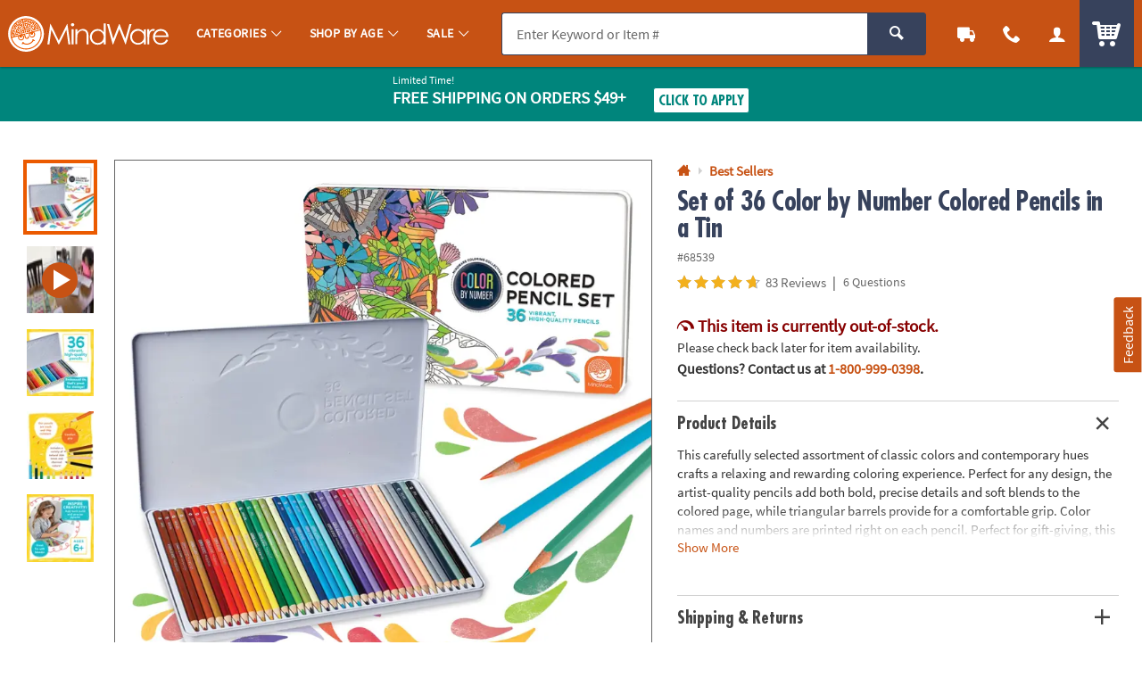

--- FILE ---
content_type: text/html;charset=UTF-8
request_url: https://www.mindware.orientaltrading.com/web/browse/product/68539/questions?keyword=&filter=8%20years%20old%7Cexclusive-items&originalkeyword=&categoryId=553505%202319%201006&rd=&searchTarget=
body_size: 3224
content:












































<div class="js_load_turnto">

    <!--Q & A-->
    
        
            
                <div id="pdp_questions" class="c_pdp_page_section u_bdrT u_padVXXS@desktop">
                    <h2 class="o_hL u_txtGray5 u_lhf">
                        <a href="#" class="u_a p_toggler u_pointer u_block u_relative u_padVS u_padVM@mobile u_padRL@mobile" data-parent=".c_pdp_page_section" data-target=".c_pdp_page_section_content">                                
                            <span class="u_align_middle">
                                Questions &amp; Answers
                            </span>
                            <span class="p_toggler_hide c_qna_highlight u_align_middle u_padLXS">
                            
                                
                                    
                                
                                
                            
                                <span class="u_font4 u_txtGray4 u_align_middle u_txtS u_nowrap u_show@mobile">6 Questions</span>
                            </span>
                            <span class="u_absoluteR u_absolute_centerY u_marRXS">
                                <span class="icon_plus3 p_toggler_off" aria-hidden="true"></span>
                                <span class="icon_cross2 p_toggler_on u_none" aria-hidden="true"></span>
                            </span>
                        </a>
                    </h2>
                    <div class="c_pdp_page_section_content u_padTS u_marBL u_none">
                        



























                        <div id="questions_and_answers" data-likeQuestionURL="/web/reviews/likeQuestion"
                        data-dislikeQuestionURL="/dislikeQuestion" data-likeAnswerURL="/web/reviews/likeAnswer"
                        data-dislikeAnswerURL="/dislikeAnswer">
                    
                        <form id="new_question_form" aria-live="polite" method="post" class="p_fl_form p_add_question_form p_sort_questions"
                            action="/set-of-36-color-by-number-colored-pencils-in-a-tin-a2-68539/customer_questions_and_answers.fltr" data-cm_cat="QA_SUBMITTED">
                            <div class="p_question_response"></div>
                            <input type="hidden" class="user_ip" name="user_ip" value="10.241.20.29" />
                            <input type="hidden" name="OTC_CSRFTOKEN" value="Z26D-HAOW-9C28-11KB-Y66K-U5IS-4PM8-CXC0" />
                            <input type="hidden" class="sku_num" name="sku" value="68539" />
                            <input type="hidden" name="pg" value="" />
                            <input type="hidden" name="total_questions" value="6" />
                            <input type="hidden" name="cm_cat" value="QA_SUBMITTED" />
                            <input type="hidden" class="c_customer_id" name="customer_id" value="" />
                            <input type="hidden" class="c_customer_info c_customer_info_fname" name="customer_first_name"
                                value="">
                            <input type="hidden" class="c_customer_info c_customer_info_lname" name="customer_last_name"
                                value="">
                            <input type="hidden" class="c_customer_info c_customer_info_email" name="customer_email" value="">
                            <input type="hidden" name="error" value="false" />
                            <input type="hidden" name="question" value="" />
                            
                            <input type="hidden" name="keyword" value="" />
                            <input type="hidden" name="filter" value="" />
                            <input type="hidden" name="originalkeyword" value="" />
                            <input type="hidden" name="categoryId" value="553505 2319 1006" />
                            <input type="hidden" name="rd" value="" />
                            <input type="hidden" name="searchTarget" value="" />
                            <div class="u_marBXS">
                                <div class="o_input_group">
                                    <div class="o_input o_inputM o_input_dark  p_fl o_input_iconR p_clearable">
                                        <label for="new_question">Your Question</label>
                                        
                                        
                                        <input class="o_control p_search_questions" name="new_question" id="new_question" type="text"
                                            value="" placeholder="Your Question" data-searched=""
                                            data-url="/web/browse/product/68539/questions/search">

                                         
                                       <button type="button" class="o_input_icon o_btnNaked p_input_clear"
                                            aria-label="Clear Question" aria-controls="new_question">
                                            <span class="icon_cross2" aria-hidden="true"></span>
                                            </button>
                                    </div>
                                </div>
                    
                                <div class="u_marTXXS u_txtFine u_txtGray4">
                    
                                    <div class="p_question_add u_txtFine u_none">
                                        <div class="u_txtGray6 p_sub_message u_marBXS">Your question may be sent to fellow customers so ask
                                            as
                                            if you were asking a friend. Do not include HTML, links, references to other brands, pricing or
                                            contact info.</div>
                                        <div class="p_sub_error u_marBXS u_none u_padXS u_bgDanger u_txtWhite u_bold"></div>
                                        <div class="u_txtGray6 u_marBS">
                                            By submitting a question, you agree to our <a href="#" class="u_a p_slidal"
                                                data-url="/rest/content/mw/main/pdp/question_terms_and_conditions"><u>Terms
                                                    &amp; Conditions</u></a>
                                        </div>
                                    </div>
                                </div>
                            </div>
                    
                            <div class="p_question_no_add">
                                <div id="question_result_filters"
                                    class=" u_marBS u_padBXS@desktop u_padBXS@tablet u_padVS@mobile u_bdrB u_relative">
                                    <span
                                        class="u_txtFine u_uppercase u_font4 u_bold u_absolute_centerY u_absoluteL u_relative@mobileS u_block@mobile">
                                        6 questions
                                    </span>
                                    <div class="o_select o_selectS p_fl u_inline_block u_block@mobileS u_floatR u_no_float@mobileS">
                                        <label for="sort_questions">Sort By</label>
                                        <select class="o_control p_sort_questions" id="sort_questions" name="sort" data-phreplace="Sort By"
                                            data-cm_cat="QA_SORT_BY">
                                            
                                                <option value="MOST_COMMON_QUESTION" 
                                                    selected="selected">Most Common Question</option>
                                            
                                                <option value="MOST_RECENT_QUESTION" >Most Recent Question</option>
                                            
                                                <option value="MOST_ANSWERS" >Most Answers</option>
                                            
                                                <option value="OLDEST_QUESTION" >Oldest Question</option>
                                            
                                                <option value="FEWEST_ANSWER" >Fewest Answers</option>
                                            
                                                <option value="OLDEST_ANSWER" >Oldest Answer</option>
                                            
                                        </select>
                                    </div>
                                    <span class="u_clearfix"></span>
                                </div>
                            </div>
                    
                            <!-- for Accessibility -->
                            <button type="submit" class="u_sr_only">Submit</button>
                    
                        </form>
                    
                        <div id="question_results" class="u_none u_padBL">
                            <!-- Container for searched results -->
                        </div>
                    
                    
                        <!-- question list changes started -->
                        <div id="question_list" class="u_padBL">
                            
                                <div class="c_question u_bdrB u_padVM u_flex u_block@mobile u_marBS"
                                    data-questionid="6277617">
                                    <div class="c_question_like u_flex_grow_none u_floatL@mobile u_w_20@mobile u_padTXXS">
                    
                                        <button type="button"
                                            class="o_btn o_btnL o_btnLike u_block u_txt_center p_like p_like_question u_mw_100@mobile"
                                            data-questionid="6277617&sku=68539"
                                            aria-pressed="false">
                                            <span class="u_block icon_thumbs-up3 u_marBXXS" aria-hidden="true"></span>
                                            <span class="p_like_count u_block">
                                                12
                                                </span>
                                        </button>
                    
                                    </div>
                    
                                    <div class="c_question_details u_flex_grow_1 u_padLS@destkop u_padLXS@tablet">
                    
                                        <div class="u_floatL@mobile u_w_80@mobile">
                                            <div class="c_question_text u_txtGray5 o_hL o_hM@mobile u_marBXS">Can you buy individual  color pencils to replace some of your used ones in your 36 pencil set?</div>
                                            <div class="c_question_user u_txtXXS u_marBS u_txtGray4"> |
                                                <span class="u_italic">September 20th, 2021</span></div>
                                        </div>
                    
                                        
                                        <div class="c_answer_response u_none"></div>
                    
                                        <form class="c_answer_question p_fl_form js_answer_question_6277617 u_none"
                                            action="/web/reviews/submitAnswer"
                                            data-url="/web/browse/product/68539/review/staticcontent/answer_confirm"
                                            style="display:none;">
                                            <input type="hidden" class="user_ip" name="user_ip" value="10.241.20.29" />
                                            <input type="hidden" name="question_id" value="6277617" />
                    
                                            <input type="hidden" class="c_customer_id" name="customer_id" value="" />
                                            <input type="hidden" class="c_customer_info c_customer_info_fname" name="customer_first_name"
                                                value="">
                                            <input type="hidden" class="c_customer_info c_customer_info_lname" name="customer_last_name"
                                                value="">
                                            <input type="hidden" class="c_customer_info c_customer_info_email" name="customer_email"
                                                value="">
                    
                                            <input type="hidden" name="error" value="false" />
                    
                                            <div class="o_input o_inputM o_input_dark u_marBS p_fl p_maxlength" data-maxcount="500"
                                                data-maxmessage="500 Character Max">
                                                <label for="answer_0">Your Answer</label>
                                                <textarea class="o_control" style="resize: none; min-height: 10em; height: 150px;"
                                                    maxlength="500" type="text" id="answer_0" name="answer"
                                                    placeholder="Your Answer"></textarea>
                                                <div class="p_maxlength_message u_floatR" style="margin-top: 1px">500 Character Max</div>
                                            </div>
                    
                                            <div class="o_grid o_grid__col2 o_grid__col1@mobile o_grid__gapS u_w_100">
                                                <div>
                                                    <div class="u_txtFine">Do not include HTML, links, references to other stores, pricing
                                                        or contact info.</div>
                                                </div>
                                                <div>
                                                    <button type="submit"
                                                        class="c_answer_submit o_btn o_btn__in u_w_100@mobile o_btnColor1 o_btnS u_floatR@desktop u_floatR@tablet u_no_float u_marBS@mobile">Submit</button>
                                                    <button type="button"
                                                        class="c_answer_cancel o_btn o_btn__in u_w_100@mobile o_btnColor1KO o_btnS u_floatR@desktop u_floatR@tablet u_no_float u_marRXS@desktop u_marRXS@tablet p_toggler"
                                                        data-target=".js_answer_question_6277617">Cancel</button>
                                                </div>
                                            </div>
                                        </form>
                    
                    
                                        <div class="c_answer_interact js_answer_question_6277617">
                                            <button type="button"
                                                class="o_btn o_btn__in u_w_100@mobile o_btnS o_btnColor1 u_marRXS u_marBS@mobile p_toggler"
                                                data-target=".js_answer_question_6277617">
                                                <span class="o_btn__iconL icon_pencil2" aria-hidden="true"></span> Add Your Answer
                                            </button>
                                        </div>
                    
                                        <span class="u_clearfix"></span>
                    
                                    </div>
                    
                                </div>
                    
                            
                                <div class="c_question u_bdrB u_padVM u_flex u_block@mobile u_marBS"
                                    data-questionid="6519309">
                                    <div class="c_question_like u_flex_grow_none u_floatL@mobile u_w_20@mobile u_padTXXS">
                    
                                        <button type="button"
                                            class="o_btn o_btnL o_btnLike u_block u_txt_center p_like p_like_question u_mw_100@mobile"
                                            data-questionid="6519309&sku=68539"
                                            aria-pressed="false">
                                            <span class="u_block icon_thumbs-up3 u_marBXXS" aria-hidden="true"></span>
                                            <span class="p_like_count u_block">
                                                7
                                                </span>
                                        </button>
                    
                                    </div>
                    
                                    <div class="c_question_details u_flex_grow_1 u_padLS@destkop u_padLXS@tablet">
                    
                                        <div class="u_floatL@mobile u_w_80@mobile">
                                            <div class="c_question_text u_txtGray5 o_hL o_hM@mobile u_marBXS">I bought 5 Color by number books and the 36 color pencil set; I have reached the point that I need to replace individual color pencils; How can I do that?</div>
                                            <div class="c_question_user u_txtXXS u_marBS u_txtGray4"> |
                                                <span class="u_italic">January 9th, 2022</span></div>
                                        </div>
                    
                                        
                                            <!-- Answer list starts here -->
                                            <ul class="c_answer_list u_marBS u_padLS@mobile"
                                                data-answer_total="1" data-answer_max="10">
                                                
                                                    <li class="c_answer u_flex u_w_100 u_bdrL u_bdrHighlight u_padTXS c_answer_favorite u_bdrThicker u_marBS"
                                                        data-questionID="6519309" data-answerID="9565081"
                                                        data-isLast="">
                    
                    
                    
                                                        <div class="c_answer_like u_flex_grow_none u_padTXXS">
                                                            <button type="button"
                                                                class="o_btn o_btnM o_btnLike u_txt_center p_like p_like_answer"
                                                                aria-pressed="false"
                                                                data-answerid="9565081&sku=68539&isBestAnswer=true">
                                                                <span class="o_icon_off u_block icon_heart4 u_marBXXS" aria-hidden="true"></span>
                                                                <span class="o_icon_on u_block icon_heart3 u_marBXXS" aria-hidden="true"></span>
                    
                                                                <span class="p_like_count u_block u_bold">
                                                                    4</span>
                                                            </button>
                                                        </div>
                    
                                                        <div class="c_answer_details u_flex_grow_1 u_padLS">
                                                            <div class="c_answer_text u_marBXS">
                                                                <!-- ANSWER ID: 3; -->
                    
                                                                <span class="u_bold u_inline_block u_txtS u_txtXXS@mobile u_padRXS">
                                                                    BEST ANSWER:
                                                                </span>
                    
                                                                At this time we do not have a replacement program for individual pencils, but you can use other coloring materials by matching their hue to the included number guide.
                                                            </div>
                    
                                                            <!-- Answered user info starts. -->
                                                            
                                                                
                                                                
                                                                    <div class="c_answer_user u_marBXS">
                                                                        <div class="u_inline_block u_align_middle">
                                                                            <div class="c_staff_name u_txtXS">
                                                                                Staff</div>
                                                                            <div class="c_staff_details u_txtXXS u_italic">
                                                                                January 24th, 2022</div>
                                                                        </div>
                                                                        <div class="u_inline_block u_align_middle u_marLS">
                                                                            <div
                                                                                class="u_bgGray6 u_padHXS u_padVXXS u_txtFine u_bold u_txtWhite u_radiusS u_uppercase">
                                                                                Staff
                                                                            </div>
                                                                        </div>
                                                                    </div>
                                                                
                                                            
                                                        </div>
                                                    </li>
                                                
                                            </ul>
                                            
                                            <!-- Answer list ends here -->
                                        
                                        <div class="c_answer_response u_none"></div>
                    
                                        <form class="c_answer_question p_fl_form js_answer_question_6519309 u_none"
                                            action="/web/reviews/submitAnswer"
                                            data-url="/web/browse/product/68539/review/staticcontent/answer_confirm"
                                            style="display:none;">
                                            <input type="hidden" class="user_ip" name="user_ip" value="10.241.20.29" />
                                            <input type="hidden" name="question_id" value="6519309" />
                    
                                            <input type="hidden" class="c_customer_id" name="customer_id" value="" />
                                            <input type="hidden" class="c_customer_info c_customer_info_fname" name="customer_first_name"
                                                value="">
                                            <input type="hidden" class="c_customer_info c_customer_info_lname" name="customer_last_name"
                                                value="">
                                            <input type="hidden" class="c_customer_info c_customer_info_email" name="customer_email"
                                                value="">
                    
                                            <input type="hidden" name="error" value="false" />
                    
                                            <div class="o_input o_inputM o_input_dark u_marBS p_fl p_maxlength" data-maxcount="500"
                                                data-maxmessage="500 Character Max">
                                                <label for="answer_1">Your Answer</label>
                                                <textarea class="o_control" style="resize: none; min-height: 10em; height: 150px;"
                                                    maxlength="500" type="text" id="answer_1" name="answer"
                                                    placeholder="Your Answer"></textarea>
                                                <div class="p_maxlength_message u_floatR" style="margin-top: 1px">500 Character Max</div>
                                            </div>
                    
                                            <div class="o_grid o_grid__col2 o_grid__col1@mobile o_grid__gapS u_w_100">
                                                <div>
                                                    <div class="u_txtFine">Do not include HTML, links, references to other stores, pricing
                                                        or contact info.</div>
                                                </div>
                                                <div>
                                                    <button type="submit"
                                                        class="c_answer_submit o_btn o_btn__in u_w_100@mobile o_btnColor1 o_btnS u_floatR@desktop u_floatR@tablet u_no_float u_marBS@mobile">Submit</button>
                                                    <button type="button"
                                                        class="c_answer_cancel o_btn o_btn__in u_w_100@mobile o_btnColor1KO o_btnS u_floatR@desktop u_floatR@tablet u_no_float u_marRXS@desktop u_marRXS@tablet p_toggler"
                                                        data-target=".js_answer_question_6519309">Cancel</button>
                                                </div>
                                            </div>
                                        </form>
                    
                    
                                        <div class="c_answer_interact js_answer_question_6519309">
                                            <button type="button"
                                                class="o_btn o_btn__in u_w_100@mobile o_btnS o_btnColor1 u_marRXS u_marBS@mobile p_toggler"
                                                data-target=".js_answer_question_6519309">
                                                <span class="o_btn__iconL icon_pencil2" aria-hidden="true"></span> Add Your Answer
                                            </button>
                                        </div>
                    
                                        <span class="u_clearfix"></span>
                    
                                    </div>
                    
                                </div>
                    
                            
                                <div class="c_question u_bdrB u_padVM u_flex u_block@mobile u_marBS"
                                    data-questionid="7875118">
                                    <div class="c_question_like u_flex_grow_none u_floatL@mobile u_w_20@mobile u_padTXXS">
                    
                                        <button type="button"
                                            class="o_btn o_btnL o_btnLike u_block u_txt_center p_like p_like_question u_mw_100@mobile"
                                            data-questionid="7875118&sku=68539"
                                            aria-pressed="false">
                                            <span class="u_block icon_thumbs-up3 u_marBXXS" aria-hidden="true"></span>
                                            <span class="p_like_count u_block">
                                                4
                                                </span>
                                        </button>
                    
                                    </div>
                    
                                    <div class="c_question_details u_flex_grow_1 u_padLS@destkop u_padLXS@tablet">
                    
                                        <div class="u_floatL@mobile u_w_80@mobile">
                                            <div class="c_question_text u_txtGray5 o_hL o_hM@mobile u_marBXS">how is the pencil kept sharp?</div>
                                            <div class="c_question_user u_txtXXS u_marBS u_txtGray4"> |
                                                <span class="u_italic">November 7th, 2023</span></div>
                                        </div>
                    
                                        
                                            <!-- Answer list starts here -->
                                            <ul class="c_answer_list u_marBS u_padLS@mobile"
                                                data-answer_total="1" data-answer_max="10">
                                                
                                                    <li class="c_answer u_flex u_w_100 u_bdrL u_bdrHighlight u_padTXS c_answer_favorite u_bdrThicker u_marBS"
                                                        data-questionID="7875118" data-answerID="11539915"
                                                        data-isLast="">
                    
                    
                    
                                                        <div class="c_answer_like u_flex_grow_none u_padTXXS">
                                                            <button type="button"
                                                                class="o_btn o_btnM o_btnLike u_txt_center p_like p_like_answer"
                                                                aria-pressed="false"
                                                                data-answerid="11539915&sku=68539&isBestAnswer=true">
                                                                <span class="o_icon_off u_block icon_heart4 u_marBXXS" aria-hidden="true"></span>
                                                                <span class="o_icon_on u_block icon_heart3 u_marBXXS" aria-hidden="true"></span>
                    
                                                                <span class="p_like_count u_block u_bold">
                                                                    4</span>
                                                            </button>
                                                        </div>
                    
                                                        <div class="c_answer_details u_flex_grow_1 u_padLS">
                                                            <div class="c_answer_text u_marBXS">
                                                                <!-- ANSWER ID: 3; -->
                    
                                                                <span class="u_bold u_inline_block u_txtS u_txtXXS@mobile u_padRXS">
                                                                    BEST ANSWER:
                                                                </span>
                    
                                                                A standard pencil sharpener can be used to keep the pencils sharp. Thanks for asking!
                                                            </div>
                    
                                                            <!-- Answered user info starts. -->
                                                            
                                                                
                                                                
                                                                    <div class="c_answer_user u_marBXS">
                                                                        <div class="u_inline_block u_align_middle">
                                                                            <div class="c_staff_name u_txtXS">
                                                                                Staff</div>
                                                                            <div class="c_staff_details u_txtXXS u_italic">
                                                                                November 7th, 2023</div>
                                                                        </div>
                                                                        <div class="u_inline_block u_align_middle u_marLS">
                                                                            <div
                                                                                class="u_bgGray6 u_padHXS u_padVXXS u_txtFine u_bold u_txtWhite u_radiusS u_uppercase">
                                                                                Staff
                                                                            </div>
                                                                        </div>
                                                                    </div>
                                                                
                                                            
                                                        </div>
                                                    </li>
                                                
                                            </ul>
                                            
                                            <!-- Answer list ends here -->
                                        
                                        <div class="c_answer_response u_none"></div>
                    
                                        <form class="c_answer_question p_fl_form js_answer_question_7875118 u_none"
                                            action="/web/reviews/submitAnswer"
                                            data-url="/web/browse/product/68539/review/staticcontent/answer_confirm"
                                            style="display:none;">
                                            <input type="hidden" class="user_ip" name="user_ip" value="10.241.20.29" />
                                            <input type="hidden" name="question_id" value="7875118" />
                    
                                            <input type="hidden" class="c_customer_id" name="customer_id" value="" />
                                            <input type="hidden" class="c_customer_info c_customer_info_fname" name="customer_first_name"
                                                value="">
                                            <input type="hidden" class="c_customer_info c_customer_info_lname" name="customer_last_name"
                                                value="">
                                            <input type="hidden" class="c_customer_info c_customer_info_email" name="customer_email"
                                                value="">
                    
                                            <input type="hidden" name="error" value="false" />
                    
                                            <div class="o_input o_inputM o_input_dark u_marBS p_fl p_maxlength" data-maxcount="500"
                                                data-maxmessage="500 Character Max">
                                                <label for="answer_2">Your Answer</label>
                                                <textarea class="o_control" style="resize: none; min-height: 10em; height: 150px;"
                                                    maxlength="500" type="text" id="answer_2" name="answer"
                                                    placeholder="Your Answer"></textarea>
                                                <div class="p_maxlength_message u_floatR" style="margin-top: 1px">500 Character Max</div>
                                            </div>
                    
                                            <div class="o_grid o_grid__col2 o_grid__col1@mobile o_grid__gapS u_w_100">
                                                <div>
                                                    <div class="u_txtFine">Do not include HTML, links, references to other stores, pricing
                                                        or contact info.</div>
                                                </div>
                                                <div>
                                                    <button type="submit"
                                                        class="c_answer_submit o_btn o_btn__in u_w_100@mobile o_btnColor1 o_btnS u_floatR@desktop u_floatR@tablet u_no_float u_marBS@mobile">Submit</button>
                                                    <button type="button"
                                                        class="c_answer_cancel o_btn o_btn__in u_w_100@mobile o_btnColor1KO o_btnS u_floatR@desktop u_floatR@tablet u_no_float u_marRXS@desktop u_marRXS@tablet p_toggler"
                                                        data-target=".js_answer_question_7875118">Cancel</button>
                                                </div>
                                            </div>
                                        </form>
                    
                    
                                        <div class="c_answer_interact js_answer_question_7875118">
                                            <button type="button"
                                                class="o_btn o_btn__in u_w_100@mobile o_btnS o_btnColor1 u_marRXS u_marBS@mobile p_toggler"
                                                data-target=".js_answer_question_7875118">
                                                <span class="o_btn__iconL icon_pencil2" aria-hidden="true"></span> Add Your Answer
                                            </button>
                                        </div>
                    
                                        <span class="u_clearfix"></span>
                    
                                    </div>
                    
                                </div>
                    
                            
                                <div class="c_question u_bdrB u_padVM u_flex u_block@mobile u_marBS"
                                    data-questionid="5440684">
                                    <div class="c_question_like u_flex_grow_none u_floatL@mobile u_w_20@mobile u_padTXXS">
                    
                                        <button type="button"
                                            class="o_btn o_btnL o_btnLike u_block u_txt_center p_like p_like_question u_mw_100@mobile"
                                            data-questionid="5440684&sku=68539"
                                            aria-pressed="false">
                                            <span class="u_block icon_thumbs-up3 u_marBXXS" aria-hidden="true"></span>
                                            <span class="p_like_count u_block">
                                                4
                                                </span>
                                        </button>
                    
                                    </div>
                    
                                    <div class="c_question_details u_flex_grow_1 u_padLS@destkop u_padLXS@tablet">
                    
                                        <div class="u_floatL@mobile u_w_80@mobile">
                                            <div class="c_question_text u_txtGray5 o_hL o_hM@mobile u_marBXS">Do these pencils need a special pencil sharpener because they are triangular, or do they fit in a regular pencil sharpener?</div>
                                            <div class="c_question_user u_txtXXS u_marBS u_txtGray4">Colleen H. |
                                                <span class="u_italic">November 21st, 2020</span></div>
                                        </div>
                    
                                        
                                            <!-- Answer list starts here -->
                                            <ul class="c_answer_list u_marBS u_padLS@mobile"
                                                data-answer_total="1" data-answer_max="10">
                                                
                                                    <li class="c_answer u_flex u_w_100 u_bdrL u_bdrHighlight u_padTXS c_answer_favorite u_bdrThicker u_marBS"
                                                        data-questionID="5440684" data-answerID="7886691"
                                                        data-isLast="">
                    
                    
                    
                                                        <div class="c_answer_like u_flex_grow_none u_padTXXS">
                                                            <button type="button"
                                                                class="o_btn o_btnM o_btnLike u_txt_center p_like p_like_answer"
                                                                aria-pressed="false"
                                                                data-answerid="7886691&sku=68539&isBestAnswer=true">
                                                                <span class="o_icon_off u_block icon_heart4 u_marBXXS" aria-hidden="true"></span>
                                                                <span class="o_icon_on u_block icon_heart3 u_marBXXS" aria-hidden="true"></span>
                    
                                                                <span class="p_like_count u_block u_bold">
                                                                    4</span>
                                                            </button>
                                                        </div>
                    
                                                        <div class="c_answer_details u_flex_grow_1 u_padLS">
                                                            <div class="c_answer_text u_marBXS">
                                                                <!-- ANSWER ID: 3; -->
                    
                                                                <span class="u_bold u_inline_block u_txtS u_txtXXS@mobile u_padRXS">
                                                                    BEST ANSWER:
                                                                </span>
                    
                                                                Thanks for asking. These pencils can be sharpened with a standard pencil sharpener.
                                                            </div>
                    
                                                            <!-- Answered user info starts. -->
                                                            
                                                                
                                                                
                                                                    <div class="c_answer_user u_marBXS">
                                                                        <div class="u_inline_block u_align_middle">
                                                                            <div class="c_staff_name u_txtXS">
                                                                                Staff</div>
                                                                            <div class="c_staff_details u_txtXXS u_italic">
                                                                                November 22nd, 2020</div>
                                                                        </div>
                                                                        <div class="u_inline_block u_align_middle u_marLS">
                                                                            <div
                                                                                class="u_bgGray6 u_padHXS u_padVXXS u_txtFine u_bold u_txtWhite u_radiusS u_uppercase">
                                                                                Staff
                                                                            </div>
                                                                        </div>
                                                                    </div>
                                                                
                                                            
                                                        </div>
                                                    </li>
                                                
                                            </ul>
                                            
                                            <!-- Answer list ends here -->
                                        
                                        <div class="c_answer_response u_none"></div>
                    
                                        <form class="c_answer_question p_fl_form js_answer_question_5440684 u_none"
                                            action="/web/reviews/submitAnswer"
                                            data-url="/web/browse/product/68539/review/staticcontent/answer_confirm"
                                            style="display:none;">
                                            <input type="hidden" class="user_ip" name="user_ip" value="10.241.20.29" />
                                            <input type="hidden" name="question_id" value="5440684" />
                    
                                            <input type="hidden" class="c_customer_id" name="customer_id" value="" />
                                            <input type="hidden" class="c_customer_info c_customer_info_fname" name="customer_first_name"
                                                value="">
                                            <input type="hidden" class="c_customer_info c_customer_info_lname" name="customer_last_name"
                                                value="">
                                            <input type="hidden" class="c_customer_info c_customer_info_email" name="customer_email"
                                                value="">
                    
                                            <input type="hidden" name="error" value="false" />
                    
                                            <div class="o_input o_inputM o_input_dark u_marBS p_fl p_maxlength" data-maxcount="500"
                                                data-maxmessage="500 Character Max">
                                                <label for="answer_3">Your Answer</label>
                                                <textarea class="o_control" style="resize: none; min-height: 10em; height: 150px;"
                                                    maxlength="500" type="text" id="answer_3" name="answer"
                                                    placeholder="Your Answer"></textarea>
                                                <div class="p_maxlength_message u_floatR" style="margin-top: 1px">500 Character Max</div>
                                            </div>
                    
                                            <div class="o_grid o_grid__col2 o_grid__col1@mobile o_grid__gapS u_w_100">
                                                <div>
                                                    <div class="u_txtFine">Do not include HTML, links, references to other stores, pricing
                                                        or contact info.</div>
                                                </div>
                                                <div>
                                                    <button type="submit"
                                                        class="c_answer_submit o_btn o_btn__in u_w_100@mobile o_btnColor1 o_btnS u_floatR@desktop u_floatR@tablet u_no_float u_marBS@mobile">Submit</button>
                                                    <button type="button"
                                                        class="c_answer_cancel o_btn o_btn__in u_w_100@mobile o_btnColor1KO o_btnS u_floatR@desktop u_floatR@tablet u_no_float u_marRXS@desktop u_marRXS@tablet p_toggler"
                                                        data-target=".js_answer_question_5440684">Cancel</button>
                                                </div>
                                            </div>
                                        </form>
                    
                    
                                        <div class="c_answer_interact js_answer_question_5440684">
                                            <button type="button"
                                                class="o_btn o_btn__in u_w_100@mobile o_btnS o_btnColor1 u_marRXS u_marBS@mobile p_toggler"
                                                data-target=".js_answer_question_5440684">
                                                <span class="o_btn__iconL icon_pencil2" aria-hidden="true"></span> Add Your Answer
                                            </button>
                                        </div>
                    
                                        <span class="u_clearfix"></span>
                    
                                    </div>
                    
                                </div>
                    
                            
                                <div class="c_question u_bdrB u_padVM u_flex u_block@mobile u_marBS"
                                    data-questionid="5439072">
                                    <div class="c_question_like u_flex_grow_none u_floatL@mobile u_w_20@mobile u_padTXXS">
                    
                                        <button type="button"
                                            class="o_btn o_btnL o_btnLike u_block u_txt_center p_like p_like_question u_mw_100@mobile"
                                            data-questionid="5439072&sku=68539"
                                            aria-pressed="false">
                                            <span class="u_block icon_thumbs-up3 u_marBXXS" aria-hidden="true"></span>
                                            <span class="p_like_count u_block">
                                                4
                                                </span>
                                        </button>
                    
                                    </div>
                    
                                    <div class="c_question_details u_flex_grow_1 u_padLS@destkop u_padLXS@tablet">
                    
                                        <div class="u_floatL@mobile u_w_80@mobile">
                                            <div class="c_question_text u_txtGray5 o_hL o_hM@mobile u_marBXS">How do you sharpen the pencils since they are triangular?</div>
                                            <div class="c_question_user u_txtXXS u_marBS u_txtGray4"> |
                                                <span class="u_italic">November 20th, 2020</span></div>
                                        </div>
                    
                                        
                                            <!-- Answer list starts here -->
                                            <ul class="c_answer_list u_marBS u_padLS@mobile"
                                                data-answer_total="1" data-answer_max="10">
                                                
                                                    <li class="c_answer u_flex u_w_100 u_bdrL u_bdrHighlight u_padTXS c_answer_favorite u_bdrThicker u_marBS"
                                                        data-questionID="5439072" data-answerID="7892783"
                                                        data-isLast="">
                    
                    
                    
                                                        <div class="c_answer_like u_flex_grow_none u_padTXXS">
                                                            <button type="button"
                                                                class="o_btn o_btnM o_btnLike u_txt_center p_like p_like_answer"
                                                                aria-pressed="false"
                                                                data-answerid="7892783&sku=68539&isBestAnswer=true">
                                                                <span class="o_icon_off u_block icon_heart4 u_marBXXS" aria-hidden="true"></span>
                                                                <span class="o_icon_on u_block icon_heart3 u_marBXXS" aria-hidden="true"></span>
                    
                                                                <span class="p_like_count u_block u_bold">
                                                                    4</span>
                                                            </button>
                                                        </div>
                    
                                                        <div class="c_answer_details u_flex_grow_1 u_padLS">
                                                            <div class="c_answer_text u_marBXS">
                                                                <!-- ANSWER ID: 3; -->
                    
                                                                <span class="u_bold u_inline_block u_txtS u_txtXXS@mobile u_padRXS">
                                                                    BEST ANSWER:
                                                                </span>
                    
                                                                They can still be sharpened with a standard pencil sharpener.
                                                            </div>
                    
                                                            <!-- Answered user info starts. -->
                                                            
                                                                
                                                                
                                                                    <div class="c_answer_user u_marBXS">
                                                                        <div class="u_inline_block u_align_middle">
                                                                            <div class="c_staff_name u_txtXS">
                                                                                Staff</div>
                                                                            <div class="c_staff_details u_txtXXS u_italic">
                                                                                November 24th, 2020</div>
                                                                        </div>
                                                                        <div class="u_inline_block u_align_middle u_marLS">
                                                                            <div
                                                                                class="u_bgGray6 u_padHXS u_padVXXS u_txtFine u_bold u_txtWhite u_radiusS u_uppercase">
                                                                                Staff
                                                                            </div>
                                                                        </div>
                                                                    </div>
                                                                
                                                            
                                                        </div>
                                                    </li>
                                                
                                            </ul>
                                            
                                            <!-- Answer list ends here -->
                                        
                                        <div class="c_answer_response u_none"></div>
                    
                                        <form class="c_answer_question p_fl_form js_answer_question_5439072 u_none"
                                            action="/web/reviews/submitAnswer"
                                            data-url="/web/browse/product/68539/review/staticcontent/answer_confirm"
                                            style="display:none;">
                                            <input type="hidden" class="user_ip" name="user_ip" value="10.241.20.29" />
                                            <input type="hidden" name="question_id" value="5439072" />
                    
                                            <input type="hidden" class="c_customer_id" name="customer_id" value="" />
                                            <input type="hidden" class="c_customer_info c_customer_info_fname" name="customer_first_name"
                                                value="">
                                            <input type="hidden" class="c_customer_info c_customer_info_lname" name="customer_last_name"
                                                value="">
                                            <input type="hidden" class="c_customer_info c_customer_info_email" name="customer_email"
                                                value="">
                    
                                            <input type="hidden" name="error" value="false" />
                    
                                            <div class="o_input o_inputM o_input_dark u_marBS p_fl p_maxlength" data-maxcount="500"
                                                data-maxmessage="500 Character Max">
                                                <label for="answer_4">Your Answer</label>
                                                <textarea class="o_control" style="resize: none; min-height: 10em; height: 150px;"
                                                    maxlength="500" type="text" id="answer_4" name="answer"
                                                    placeholder="Your Answer"></textarea>
                                                <div class="p_maxlength_message u_floatR" style="margin-top: 1px">500 Character Max</div>
                                            </div>
                    
                                            <div class="o_grid o_grid__col2 o_grid__col1@mobile o_grid__gapS u_w_100">
                                                <div>
                                                    <div class="u_txtFine">Do not include HTML, links, references to other stores, pricing
                                                        or contact info.</div>
                                                </div>
                                                <div>
                                                    <button type="submit"
                                                        class="c_answer_submit o_btn o_btn__in u_w_100@mobile o_btnColor1 o_btnS u_floatR@desktop u_floatR@tablet u_no_float u_marBS@mobile">Submit</button>
                                                    <button type="button"
                                                        class="c_answer_cancel o_btn o_btn__in u_w_100@mobile o_btnColor1KO o_btnS u_floatR@desktop u_floatR@tablet u_no_float u_marRXS@desktop u_marRXS@tablet p_toggler"
                                                        data-target=".js_answer_question_5439072">Cancel</button>
                                                </div>
                                            </div>
                                        </form>
                    
                    
                                        <div class="c_answer_interact js_answer_question_5439072">
                                            <button type="button"
                                                class="o_btn o_btn__in u_w_100@mobile o_btnS o_btnColor1 u_marRXS u_marBS@mobile p_toggler"
                                                data-target=".js_answer_question_5439072">
                                                <span class="o_btn__iconL icon_pencil2" aria-hidden="true"></span> Add Your Answer
                                            </button>
                                        </div>
                    
                                        <span class="u_clearfix"></span>
                    
                                    </div>
                    
                                </div>
                    
                            
                                <div class="c_question u_bdrB u_padVM u_flex u_block@mobile u_marBS"
                                    data-questionid="5390850">
                                    <div class="c_question_like u_flex_grow_none u_floatL@mobile u_w_20@mobile u_padTXXS">
                    
                                        <button type="button"
                                            class="o_btn o_btnL o_btnLike u_block u_txt_center p_like p_like_question u_mw_100@mobile"
                                            data-questionid="5390850&sku=68539"
                                            aria-pressed="false">
                                            <span class="u_block icon_thumbs-up3 u_marBXXS" aria-hidden="true"></span>
                                            <span class="p_like_count u_block">
                                                4
                                                </span>
                                        </button>
                    
                                    </div>
                    
                                    <div class="c_question_details u_flex_grow_1 u_padLS@destkop u_padLXS@tablet">
                    
                                        <div class="u_floatL@mobile u_w_80@mobile">
                                            <div class="c_question_text u_txtGray5 o_hL o_hM@mobile u_marBXS">Where are these pencils made?</div>
                                            <div class="c_question_user u_txtXXS u_marBS u_txtGray4"> |
                                                <span class="u_italic">October 30th, 2020</span></div>
                                        </div>
                    
                                        
                                            <!-- Answer list starts here -->
                                            <ul class="c_answer_list u_marBS u_padLS@mobile"
                                                data-answer_total="1" data-answer_max="10">
                                                
                                                    <li class="c_answer u_flex u_w_100 u_bdrL u_bdrHighlight u_padTXS c_answer_favorite u_bdrThicker u_marBS"
                                                        data-questionID="5390850" data-answerID="7830417"
                                                        data-isLast="">
                    
                    
                    
                                                        <div class="c_answer_like u_flex_grow_none u_padTXXS">
                                                            <button type="button"
                                                                class="o_btn o_btnM o_btnLike u_txt_center p_like p_like_answer"
                                                                aria-pressed="false"
                                                                data-answerid="7830417&sku=68539&isBestAnswer=true">
                                                                <span class="o_icon_off u_block icon_heart4 u_marBXXS" aria-hidden="true"></span>
                                                                <span class="o_icon_on u_block icon_heart3 u_marBXXS" aria-hidden="true"></span>
                    
                                                                <span class="p_like_count u_block u_bold">
                                                                    4</span>
                                                            </button>
                                                        </div>
                    
                                                        <div class="c_answer_details u_flex_grow_1 u_padLS">
                                                            <div class="c_answer_text u_marBXS">
                                                                <!-- ANSWER ID: 3; -->
                    
                                                                <span class="u_bold u_inline_block u_txtS u_txtXXS@mobile u_padRXS">
                                                                    BEST ANSWER:
                                                                </span>
                    
                                                                They are made in China.
                                                            </div>
                    
                                                            <!-- Answered user info starts. -->
                                                            
                                                                
                                                                
                                                                    <div class="c_answer_user u_marBXS">
                                                                        <div class="u_inline_block u_align_middle">
                                                                            <div class="c_staff_name u_txtXS">
                                                                                Staff</div>
                                                                            <div class="c_staff_details u_txtXXS u_italic">
                                                                                November 2nd, 2020</div>
                                                                        </div>
                                                                        <div class="u_inline_block u_align_middle u_marLS">
                                                                            <div
                                                                                class="u_bgGray6 u_padHXS u_padVXXS u_txtFine u_bold u_txtWhite u_radiusS u_uppercase">
                                                                                Staff
                                                                            </div>
                                                                        </div>
                                                                    </div>
                                                                
                                                            
                                                        </div>
                                                    </li>
                                                
                                            </ul>
                                            
                                            <!-- Answer list ends here -->
                                        
                                        <div class="c_answer_response u_none"></div>
                    
                                        <form class="c_answer_question p_fl_form js_answer_question_5390850 u_none"
                                            action="/web/reviews/submitAnswer"
                                            data-url="/web/browse/product/68539/review/staticcontent/answer_confirm"
                                            style="display:none;">
                                            <input type="hidden" class="user_ip" name="user_ip" value="10.241.20.29" />
                                            <input type="hidden" name="question_id" value="5390850" />
                    
                                            <input type="hidden" class="c_customer_id" name="customer_id" value="" />
                                            <input type="hidden" class="c_customer_info c_customer_info_fname" name="customer_first_name"
                                                value="">
                                            <input type="hidden" class="c_customer_info c_customer_info_lname" name="customer_last_name"
                                                value="">
                                            <input type="hidden" class="c_customer_info c_customer_info_email" name="customer_email"
                                                value="">
                    
                                            <input type="hidden" name="error" value="false" />
                    
                                            <div class="o_input o_inputM o_input_dark u_marBS p_fl p_maxlength" data-maxcount="500"
                                                data-maxmessage="500 Character Max">
                                                <label for="answer_5">Your Answer</label>
                                                <textarea class="o_control" style="resize: none; min-height: 10em; height: 150px;"
                                                    maxlength="500" type="text" id="answer_5" name="answer"
                                                    placeholder="Your Answer"></textarea>
                                                <div class="p_maxlength_message u_floatR" style="margin-top: 1px">500 Character Max</div>
                                            </div>
                    
                                            <div class="o_grid o_grid__col2 o_grid__col1@mobile o_grid__gapS u_w_100">
                                                <div>
                                                    <div class="u_txtFine">Do not include HTML, links, references to other stores, pricing
                                                        or contact info.</div>
                                                </div>
                                                <div>
                                                    <button type="submit"
                                                        class="c_answer_submit o_btn o_btn__in u_w_100@mobile o_btnColor1 o_btnS u_floatR@desktop u_floatR@tablet u_no_float u_marBS@mobile">Submit</button>
                                                    <button type="button"
                                                        class="c_answer_cancel o_btn o_btn__in u_w_100@mobile o_btnColor1KO o_btnS u_floatR@desktop u_floatR@tablet u_no_float u_marRXS@desktop u_marRXS@tablet p_toggler"
                                                        data-target=".js_answer_question_5390850">Cancel</button>
                                                </div>
                                            </div>
                                        </form>
                    
                    
                                        <div class="c_answer_interact js_answer_question_5390850">
                                            <button type="button"
                                                class="o_btn o_btn__in u_w_100@mobile o_btnS o_btnColor1 u_marRXS u_marBS@mobile p_toggler"
                                                data-target=".js_answer_question_5390850">
                                                <span class="o_btn__iconL icon_pencil2" aria-hidden="true"></span> Add Your Answer
                                            </button>
                                        </div>
                    
                                        <span class="u_clearfix"></span>
                    
                                    </div>
                    
                                </div>
                    
                            
                    
                            
                        </div>
                    
                    </div>
                    </div>
                </div>
            
            
    
    
</div>

--- FILE ---
content_type: text/html;charset=UTF-8
request_url: https://www.mindware.orientaltrading.com/web/browse/bundleItems/68539?parentSku=&recommendationTarget=
body_size: 4195
content:




















    <div id="bundle_and_save" class="c_pdp_page_section u_bdrT">
        <h2 class="o_hL u_txtGray5 u_lhf">
            <div class="p_toggler u_pointer u_block u_relative u_padVS u_padVM@mobile u_padRL@mobile" data-parent=".c_pdp_page_section" data-target=".c_pdp_page_section_content" tabindex="0">
                <span class="icon_price-tags u_txtPrice u_align_middle" aria-hidden="true"></span>
                <span class="u_align_middle">Buy Any 3 Color by Number Books or Pencils & Save 20%</span>
                <a href="https://www.mindware.orientaltrading.com/buy-any-3-color-by-number-books-or-pencils-and-save-20-a2-13980388.fltr" class="u_a u_block@mobile u_font4 u_txtXS u_lhtf u_underline u_txtGray4 u_txtColor1_hover u_marLXS">View All 17 Items</a>
                <span class="u_absoluteR u_absolute_centerY u_marRXS">
                    <span class="icon_plus3 p_toggler_off u_none" aria-hidden="true"></span>
                    <span class="icon_cross2 p_toggler_on" aria-hidden="true"></span>
                </span>
            </div>
            
        </h2>

        <div class="c_pdp_page_section_content u_padTS u_marBL">
            <div class="p_slide_container p_slide_pagination u_padBS">
                <div class="p_slide_left">
                    <a href="#" class="u_a u_txtXL u_block u_absoluteTL u_w_100 u_h_100" aria-label="Previous">
                        <span class="u_absolute_center icon_arrow-left4" aria-hidden="true"></span>
                    </a>
                </div>
                <div class="p_slide">
                    <div class="p_slide_track p_slide_7@desktopL p_slide_6 p_slide_5@tablet p_slide_2_half@mobile">

                        <!-- BUNDLE LOOP -->
                        


                            
                            
                            
                            
                            
                            

                            
                            



                            <div class="p_slide_item">
                                <div class="c_item_template c_recommended_item u_h_100 u_relative" data-sku="13774471">

                                    <div class="h_top u_h_100">
                                        <a href="/color-by-number-color-counts-animals-a2-13774471.fltr?rm=BUNDLE_AND_SAVE&rt=RECOMMENDED_ITEM&rp=1" class="u_a u_block p_hawk_click_item p_cm_el_clicksku" data-cm_id="" data-cm_cat="" data-cm_sku="13774471" data-cm_save="">
                                            <div class="c_item_img u_marBXS">
											    <!-- IMG METHOD -->
<!-- IMG ERROR SRC -   -->
<!-- IMG ERROR REASONS -   -->
<!-- IMG ERROR PRESETS -   -->

<!-- PRINT ERRORS

-->

<picture class="c_item_picture">
	<source data-srcset="https://i.mindware.com/transform/RECOMMENDED_M2/398b0184-d129-4302-9399-bbe1b858d182/Color_by_Number_Color_Counts_Animals" srcset="data:image/svg+xml,%3Csvg%20xmlns%3D%22http%3A//www.w3.org/2000/svg%22%20viewBox%3D%220%200%201%201%22%3E%3C/svg%3E" media="(max-width: 767px) and (min-resolution: 2dppx)"><source data-srcset="https://i.mindware.com/transform/RECOMMENDED_M/398b0184-d129-4302-9399-bbe1b858d182/Color_by_Number_Color_Counts_Animals" srcset="data:image/svg+xml,%3Csvg%20xmlns%3D%22http%3A//www.w3.org/2000/svg%22%20viewBox%3D%220%200%201%201%22%3E%3C/svg%3E" media="(max-width: 767px)"><source data-srcset="https://i.mindware.com/transform/RECOMMENDED_D2/398b0184-d129-4302-9399-bbe1b858d182/Color_by_Number_Color_Counts_Animals" srcset="data:image/svg+xml,%3Csvg%20xmlns%3D%22http%3A//www.w3.org/2000/svg%22%20viewBox%3D%220%200%201%201%22%3E%3C/svg%3E" media="(min-width: 768px) and (min-resolution: 2dppx)"><img class="p_slide_lazy u_block" data-src="https://i.mindware.com/transform/RECOMMENDED_D/398b0184-d129-4302-9399-bbe1b858d182/Color_by_Number_Color_Counts_Animals" src="data:image/svg+xml,%3Csvg%20xmlns%3D%22http%3A//www.w3.org/2000/svg%22%20viewBox%3D%220%200%201%201%22%3E%3C/svg%3E" alt="" role="presentation"data-error_srcs="" data-error_reasons="" data-error_presets="" data-sku="13774471" ></picture>

                                            </div>
                                            <div class="o_hS u_txtXS@mobile u_txtColor2 u_lhf u_marBXXS">Color by Number Color Counts: Animals</div>

                                            
                                                <div class="u_txtS u_txtXS@mobile u_lhf u_marBXS">
                                                    <span class="u_padRXS">1 Piece(s)</span>
                                                </div>
                                                

                                                
                                                    
                                                    
                                                        <div class="u_lhf u_marBXXS">
                                                            <span class="o_hM u_txtPrice">
                                                                $9.95
                                                            </span>
                                                            
                                                        </div>
                                                    
                                                
                                            

                                            
                                                <div class="u_txtS">
                                                    <div class="c_rating u_txt_left " title="4.60/5.0 Stars" aria-label="4.60 out of 5 Stars">
                                                        <div class="c_rating_back u_txtGray3 u_align_middle">
                                                            
                                                            
                                                            <div class="c_rating_front u_txtRating" style="width: 92.00%"></div>
                                                        </div>
                                                        <span class="c_rating_count u_txtFine u_txtGray4 u_align_middle">(59)</span>
                                                    </div>
                                                </div>
                                            

                                        </a>

                                        <!-- SPACER -->
                                        <div class="h_spacer u_invisible u_padBS">
                                            
                                                <div class="c_cta_spacer o_btn o_btnS o_btnXS@mobile o_btnColor1 u_marVXS">&nbsp;</div>
                                                <div class="c_qv_spacer u_hide@mobile">&nbsp;</div>
                                            
                                        </div>
                                    </div>
                                    <!-- BOTTOM -->
                                    <div class="h_bottom u_w_100 u_absoluteBL u_padBS">
                                        
                                            
                                                
                                                    <form class="c_atc_form js_atc_form u_marBXS">

                                                        <!-- <input type="hidden" name="wishlist_id" class="c_atc_wishlist_id" value="" /> -->
                                                        <input type="hidden" name="customer_id" class="c_atc_customer_id" value="" />
                                                        <input type="hidden" name="cart_id" class="c_atc_cart_id" value="" />
                                                        <input type="hidden" name="visitor_id" class="c_atc_visitor_id" value="42872521221" />

                                                        <input type="hidden" name="sku" class="c_atc_sku" value="13774471" />
                                                        <input type="hidden" name="quantity" class="c_atc_quantity" value="1" />
                                                        <input type="hidden" name="name" class="c_atc_name" value="" />
                                                        <input type="hidden" name="uom" class="c_atc_uom" value="" />
                                                        <input type="hidden" name="case" class="c_atc_case" value="" />
                                                        <input type="hidden" name="price" class="c_atc_price" value="9.950" />
                                                        <input type="hidden" name="item_type" class="c_atc_item_type" value="ITEM" />
                                                        

                                                        <input type="hidden" name="stock_status" class="c_atc_stock_status" value="" />
                                                        <input type="hidden" name="rating" class="c_atc_rating" value="4.60" />
                                                        <input type="hidden" name="reviews" class="c_atc_reviews" value="59" />
                                                        <input type="hidden" name="sponsored" class="c_atc_sponsored" value="" />
                                                        <input type="hidden" name="parent_sku" class="c_atc_parent_sku" value="13980388" />
                                                        <input type="hidden" name="parent_name" class="c_atc_parent_name" value="">
                                                        <input type="hidden" name="brand" class="c_atc_brand" value="MW" />
                                                        <input type="hidden" name="category_id" class="c_atc_category_id" value="">
                                                        <input type="hidden" name="category_name" class="c_atc_category_name" value="">
                                                        <input type="hidden" name="item_prefix" class="c_atc_item_prefix" value="" />
                                                        <input type="hidden" name="bundle_capable" class="c_atc_bundle_capable" value="true" />

                                                        <!-- Analytics -->
                                                        <input type="hidden" name="location" class="c_atc_location" value="" />
                                                        <input type="hidden" name="template" class="c_atc_template" value="RECOMMENDED_ITEM" />
                                                        <input type="hidden" name="module" class="c_atc_module" value="BUNDLE_AND_SAVE" />
                                                        <input type="hidden" name="position" class="c_atc_position" value="1" />
                                                        <input type="hidden" name="main_sku" class="c_atc_main_sku" value="" />
                                                        <input type="hidden" name="account_origin" class="c_atc_account_origin" value="" />

                                                        

                                                        <button class="c_atc o_btn o_btnS o_btnXS@mobile o_btnAction c_btnLoading u_marVXS" type="submit" tabindex="" aria-label="Add to Cart">
                                                            <span class="c_loading_icons o_btn__iconL u_txtL u_relative">
                                                                <span class="c_loading_default icon_cart5" aria-hidden="true"></span>
                                                                <span class="c_loading_loading icon_spinner c_icon_spin_steps" aria-hidden="true"></span>
                                                            </span>
                                                            <span class="c_loading_text">Add <span class="u_hide@mobile">to Cart</span></span>
                                                        </button>
                                                    </form>
                                                
                                            
                                            
                                                

                                                    

                                                    <div class="u_hide@mobile u_txt_center">
                                                        <a class="p_slidal u_a u_txtColor1 u_block js_quickview" href="/web/browse/productQuickView?partyThemePack=N&isQv=true&sku=13774471&rm=BUNDLE_AND_SAVE&rt=RECOMMENDED_ITEM&rp=1&recommendation=Recently%2520Viewed&parentSkuName=13980388&pdpBundleSaveFlag=true">
                                                            <span class="icon_popout o_btn__iconL" aria-hidden="true"></span>
                                                            Quick View
                                                        </a>
                                                    </div>

                                                
                                                
                                            
                                        
                                    </div>
                                </div>
                            </div>
                        


                            
                            
                            
                            
                            
                            

                            
                            



                            <div class="p_slide_item">
                                <div class="c_item_template c_recommended_item u_h_100 u_relative" data-sku="13774479">

                                    <div class="h_top u_h_100">
                                        <a href="/color-by-number-color-counts-suncatchers-a2-13774479.fltr?rm=BUNDLE_AND_SAVE&rt=RECOMMENDED_ITEM&rp=2" class="u_a u_block p_hawk_click_item p_cm_el_clicksku" data-cm_id="" data-cm_cat="" data-cm_sku="13774479" data-cm_save="">
                                            <div class="c_item_img u_marBXS">
											    <!-- IMG METHOD -->
<!-- IMG ERROR SRC -   -->
<!-- IMG ERROR REASONS -   -->
<!-- IMG ERROR PRESETS -   -->

<!-- PRINT ERRORS

-->

<picture class="c_item_picture">
	<source data-srcset="https://i.mindware.com/transform/RECOMMENDED_M2/c6211ca0-66c3-42e4-bf4b-71b7427bbd70/Color_by_Number_Color_Counts_Suncatchers" srcset="data:image/svg+xml,%3Csvg%20xmlns%3D%22http%3A//www.w3.org/2000/svg%22%20viewBox%3D%220%200%201%201%22%3E%3C/svg%3E" media="(max-width: 767px) and (min-resolution: 2dppx)"><source data-srcset="https://i.mindware.com/transform/RECOMMENDED_M/c6211ca0-66c3-42e4-bf4b-71b7427bbd70/Color_by_Number_Color_Counts_Suncatchers" srcset="data:image/svg+xml,%3Csvg%20xmlns%3D%22http%3A//www.w3.org/2000/svg%22%20viewBox%3D%220%200%201%201%22%3E%3C/svg%3E" media="(max-width: 767px)"><source data-srcset="https://i.mindware.com/transform/RECOMMENDED_D2/c6211ca0-66c3-42e4-bf4b-71b7427bbd70/Color_by_Number_Color_Counts_Suncatchers" srcset="data:image/svg+xml,%3Csvg%20xmlns%3D%22http%3A//www.w3.org/2000/svg%22%20viewBox%3D%220%200%201%201%22%3E%3C/svg%3E" media="(min-width: 768px) and (min-resolution: 2dppx)"><img class="p_slide_lazy u_block" data-src="https://i.mindware.com/transform/RECOMMENDED_D/c6211ca0-66c3-42e4-bf4b-71b7427bbd70/Color_by_Number_Color_Counts_Suncatchers" src="data:image/svg+xml,%3Csvg%20xmlns%3D%22http%3A//www.w3.org/2000/svg%22%20viewBox%3D%220%200%201%201%22%3E%3C/svg%3E" alt="" role="presentation"data-error_srcs="" data-error_reasons="" data-error_presets="" data-sku="13774479" ></picture>

                                            </div>
                                            <div class="o_hS u_txtXS@mobile u_txtColor2 u_lhf u_marBXXS">Color by Number Color Counts: Suncatchers</div>

                                            
                                                <div class="u_txtS u_txtXS@mobile u_lhf u_marBXS">
                                                    <span class="u_padRXS">1 Piece(s)</span>
                                                </div>
                                                

                                                
                                                    
                                                    
                                                        <div class="u_lhf u_marBXXS">
                                                            <span class="o_hM u_txtPrice">
                                                                $9.95
                                                            </span>
                                                            
                                                        </div>
                                                    
                                                
                                            

                                            
                                                <div class="u_txtS">
                                                    <div class="c_rating u_txt_left " title="4.20/5.0 Stars" aria-label="4.20 out of 5 Stars">
                                                        <div class="c_rating_back u_txtGray3 u_align_middle">
                                                            
                                                            
                                                            <div class="c_rating_front u_txtRating" style="width: 84.00%"></div>
                                                        </div>
                                                        <span class="c_rating_count u_txtFine u_txtGray4 u_align_middle">(13)</span>
                                                    </div>
                                                </div>
                                            

                                        </a>

                                        <!-- SPACER -->
                                        <div class="h_spacer u_invisible u_padBS">
                                            
                                                <div class="c_cta_spacer o_btn o_btnS o_btnXS@mobile o_btnColor1 u_marVXS">&nbsp;</div>
                                                <div class="c_qv_spacer u_hide@mobile">&nbsp;</div>
                                            
                                        </div>
                                    </div>
                                    <!-- BOTTOM -->
                                    <div class="h_bottom u_w_100 u_absoluteBL u_padBS">
                                        
                                            
                                                
                                                    <form class="c_atc_form js_atc_form u_marBXS">

                                                        <!-- <input type="hidden" name="wishlist_id" class="c_atc_wishlist_id" value="" /> -->
                                                        <input type="hidden" name="customer_id" class="c_atc_customer_id" value="" />
                                                        <input type="hidden" name="cart_id" class="c_atc_cart_id" value="" />
                                                        <input type="hidden" name="visitor_id" class="c_atc_visitor_id" value="42872521221" />

                                                        <input type="hidden" name="sku" class="c_atc_sku" value="13774479" />
                                                        <input type="hidden" name="quantity" class="c_atc_quantity" value="1" />
                                                        <input type="hidden" name="name" class="c_atc_name" value="" />
                                                        <input type="hidden" name="uom" class="c_atc_uom" value="" />
                                                        <input type="hidden" name="case" class="c_atc_case" value="" />
                                                        <input type="hidden" name="price" class="c_atc_price" value="9.950" />
                                                        <input type="hidden" name="item_type" class="c_atc_item_type" value="ITEM" />
                                                        

                                                        <input type="hidden" name="stock_status" class="c_atc_stock_status" value="" />
                                                        <input type="hidden" name="rating" class="c_atc_rating" value="4.20" />
                                                        <input type="hidden" name="reviews" class="c_atc_reviews" value="13" />
                                                        <input type="hidden" name="sponsored" class="c_atc_sponsored" value="" />
                                                        <input type="hidden" name="parent_sku" class="c_atc_parent_sku" value="13980388" />
                                                        <input type="hidden" name="parent_name" class="c_atc_parent_name" value="">
                                                        <input type="hidden" name="brand" class="c_atc_brand" value="MW" />
                                                        <input type="hidden" name="category_id" class="c_atc_category_id" value="">
                                                        <input type="hidden" name="category_name" class="c_atc_category_name" value="">
                                                        <input type="hidden" name="item_prefix" class="c_atc_item_prefix" value="" />
                                                        <input type="hidden" name="bundle_capable" class="c_atc_bundle_capable" value="true" />

                                                        <!-- Analytics -->
                                                        <input type="hidden" name="location" class="c_atc_location" value="" />
                                                        <input type="hidden" name="template" class="c_atc_template" value="RECOMMENDED_ITEM" />
                                                        <input type="hidden" name="module" class="c_atc_module" value="BUNDLE_AND_SAVE" />
                                                        <input type="hidden" name="position" class="c_atc_position" value="2" />
                                                        <input type="hidden" name="main_sku" class="c_atc_main_sku" value="" />
                                                        <input type="hidden" name="account_origin" class="c_atc_account_origin" value="" />

                                                        

                                                        <button class="c_atc o_btn o_btnS o_btnXS@mobile o_btnAction c_btnLoading u_marVXS" type="submit" tabindex="" aria-label="Add to Cart">
                                                            <span class="c_loading_icons o_btn__iconL u_txtL u_relative">
                                                                <span class="c_loading_default icon_cart5" aria-hidden="true"></span>
                                                                <span class="c_loading_loading icon_spinner c_icon_spin_steps" aria-hidden="true"></span>
                                                            </span>
                                                            <span class="c_loading_text">Add <span class="u_hide@mobile">to Cart</span></span>
                                                        </button>
                                                    </form>
                                                
                                            
                                            
                                                

                                                    

                                                    <div class="u_hide@mobile u_txt_center">
                                                        <a class="p_slidal u_a u_txtColor1 u_block js_quickview" href="/web/browse/productQuickView?partyThemePack=N&isQv=true&sku=13774479&rm=BUNDLE_AND_SAVE&rt=RECOMMENDED_ITEM&rp=2&recommendation=Recently%2520Viewed&parentSkuName=13980388&pdpBundleSaveFlag=true">
                                                            <span class="icon_popout o_btn__iconL" aria-hidden="true"></span>
                                                            Quick View
                                                        </a>
                                                    </div>

                                                
                                                
                                            
                                        
                                    </div>
                                </div>
                            </div>
                        


                            
                            
                            
                            
                            
                            

                            
                            



                            <div class="p_slide_item">
                                <div class="c_item_template c_recommended_item u_h_100 u_relative" data-sku="68533">

                                    <div class="h_top u_h_100">
                                        <a href="/color-by-number-color-counts-celestial-a2-68533.fltr?rm=BUNDLE_AND_SAVE&rt=RECOMMENDED_ITEM&rp=3" class="u_a u_block p_hawk_click_item p_cm_el_clicksku" data-cm_id="" data-cm_cat="" data-cm_sku="68533" data-cm_save="">
                                            <div class="c_item_img u_marBXS">
											    <!-- IMG METHOD -->
<!-- IMG ERROR SRC -   -->
<!-- IMG ERROR REASONS -   -->
<!-- IMG ERROR PRESETS -   -->

<!-- PRINT ERRORS

-->

<picture class="c_item_picture">
	<source data-srcset="https://i.mindware.com/transform/RECOMMENDED_M2/0665c8bc-7cb9-40b7-ba7f-f7d70b4ee68e/Color_by_Number_Color_Counts_Celestial" srcset="data:image/svg+xml,%3Csvg%20xmlns%3D%22http%3A//www.w3.org/2000/svg%22%20viewBox%3D%220%200%201%201%22%3E%3C/svg%3E" media="(max-width: 767px) and (min-resolution: 2dppx)"><source data-srcset="https://i.mindware.com/transform/RECOMMENDED_M/0665c8bc-7cb9-40b7-ba7f-f7d70b4ee68e/Color_by_Number_Color_Counts_Celestial" srcset="data:image/svg+xml,%3Csvg%20xmlns%3D%22http%3A//www.w3.org/2000/svg%22%20viewBox%3D%220%200%201%201%22%3E%3C/svg%3E" media="(max-width: 767px)"><source data-srcset="https://i.mindware.com/transform/RECOMMENDED_D2/0665c8bc-7cb9-40b7-ba7f-f7d70b4ee68e/Color_by_Number_Color_Counts_Celestial" srcset="data:image/svg+xml,%3Csvg%20xmlns%3D%22http%3A//www.w3.org/2000/svg%22%20viewBox%3D%220%200%201%201%22%3E%3C/svg%3E" media="(min-width: 768px) and (min-resolution: 2dppx)"><img class="p_slide_lazy u_block" data-src="https://i.mindware.com/transform/RECOMMENDED_D/0665c8bc-7cb9-40b7-ba7f-f7d70b4ee68e/Color_by_Number_Color_Counts_Celestial" src="data:image/svg+xml,%3Csvg%20xmlns%3D%22http%3A//www.w3.org/2000/svg%22%20viewBox%3D%220%200%201%201%22%3E%3C/svg%3E" alt="" role="presentation"data-error_srcs="" data-error_reasons="" data-error_presets="" data-sku="68533" ></picture>

                                            </div>
                                            <div class="o_hS u_txtXS@mobile u_txtColor2 u_lhf u_marBXXS">Color by Number Color Counts: Celestial</div>

                                            
                                                <div class="u_txtS u_txtXS@mobile u_lhf u_marBXS">
                                                    <span class="u_padRXS">1 Piece(s)</span>
                                                </div>
                                                

                                                
                                                    
                                                    
                                                        <div class="u_lhf u_marBXXS">
                                                            <span class="o_hM u_txtPrice">
                                                                $9.95
                                                            </span>
                                                            
                                                        </div>
                                                    
                                                
                                            

                                            
                                                <div class="u_txtS">
                                                    <div class="c_rating u_txt_left " title="5.00/5.0 Stars" aria-label="5.00 out of 5 Stars">
                                                        <div class="c_rating_back u_txtGray3 u_align_middle">
                                                            
                                                            
                                                            <div class="c_rating_front u_txtRating" style="width: 100.00%"></div>
                                                        </div>
                                                        <span class="c_rating_count u_txtFine u_txtGray4 u_align_middle">(3)</span>
                                                    </div>
                                                </div>
                                            

                                        </a>

                                        <!-- SPACER -->
                                        <div class="h_spacer u_invisible u_padBS">
                                            
                                                <div class="c_cta_spacer o_btn o_btnS o_btnXS@mobile o_btnColor1 u_marVXS">&nbsp;</div>
                                                <div class="c_qv_spacer u_hide@mobile">&nbsp;</div>
                                            
                                        </div>
                                    </div>
                                    <!-- BOTTOM -->
                                    <div class="h_bottom u_w_100 u_absoluteBL u_padBS">
                                        
                                            
                                                
                                                    <form class="c_atc_form js_atc_form u_marBXS">

                                                        <!-- <input type="hidden" name="wishlist_id" class="c_atc_wishlist_id" value="" /> -->
                                                        <input type="hidden" name="customer_id" class="c_atc_customer_id" value="" />
                                                        <input type="hidden" name="cart_id" class="c_atc_cart_id" value="" />
                                                        <input type="hidden" name="visitor_id" class="c_atc_visitor_id" value="42872521221" />

                                                        <input type="hidden" name="sku" class="c_atc_sku" value="68533" />
                                                        <input type="hidden" name="quantity" class="c_atc_quantity" value="1" />
                                                        <input type="hidden" name="name" class="c_atc_name" value="" />
                                                        <input type="hidden" name="uom" class="c_atc_uom" value="" />
                                                        <input type="hidden" name="case" class="c_atc_case" value="" />
                                                        <input type="hidden" name="price" class="c_atc_price" value="9.950" />
                                                        <input type="hidden" name="item_type" class="c_atc_item_type" value="ITEM" />
                                                        

                                                        <input type="hidden" name="stock_status" class="c_atc_stock_status" value="" />
                                                        <input type="hidden" name="rating" class="c_atc_rating" value="5.00" />
                                                        <input type="hidden" name="reviews" class="c_atc_reviews" value="3" />
                                                        <input type="hidden" name="sponsored" class="c_atc_sponsored" value="" />
                                                        <input type="hidden" name="parent_sku" class="c_atc_parent_sku" value="13980388" />
                                                        <input type="hidden" name="parent_name" class="c_atc_parent_name" value="">
                                                        <input type="hidden" name="brand" class="c_atc_brand" value="MW" />
                                                        <input type="hidden" name="category_id" class="c_atc_category_id" value="">
                                                        <input type="hidden" name="category_name" class="c_atc_category_name" value="">
                                                        <input type="hidden" name="item_prefix" class="c_atc_item_prefix" value="" />
                                                        <input type="hidden" name="bundle_capable" class="c_atc_bundle_capable" value="true" />

                                                        <!-- Analytics -->
                                                        <input type="hidden" name="location" class="c_atc_location" value="" />
                                                        <input type="hidden" name="template" class="c_atc_template" value="RECOMMENDED_ITEM" />
                                                        <input type="hidden" name="module" class="c_atc_module" value="BUNDLE_AND_SAVE" />
                                                        <input type="hidden" name="position" class="c_atc_position" value="3" />
                                                        <input type="hidden" name="main_sku" class="c_atc_main_sku" value="" />
                                                        <input type="hidden" name="account_origin" class="c_atc_account_origin" value="" />

                                                        

                                                        <button class="c_atc o_btn o_btnS o_btnXS@mobile o_btnAction c_btnLoading u_marVXS" type="submit" tabindex="" aria-label="Add to Cart">
                                                            <span class="c_loading_icons o_btn__iconL u_txtL u_relative">
                                                                <span class="c_loading_default icon_cart5" aria-hidden="true"></span>
                                                                <span class="c_loading_loading icon_spinner c_icon_spin_steps" aria-hidden="true"></span>
                                                            </span>
                                                            <span class="c_loading_text">Add <span class="u_hide@mobile">to Cart</span></span>
                                                        </button>
                                                    </form>
                                                
                                            
                                            
                                                

                                                    

                                                    <div class="u_hide@mobile u_txt_center">
                                                        <a class="p_slidal u_a u_txtColor1 u_block js_quickview" href="/web/browse/productQuickView?partyThemePack=N&isQv=true&sku=68533&rm=BUNDLE_AND_SAVE&rt=RECOMMENDED_ITEM&rp=3&recommendation=Recently%2520Viewed&parentSkuName=13980388&pdpBundleSaveFlag=true">
                                                            <span class="icon_popout o_btn__iconL" aria-hidden="true"></span>
                                                            Quick View
                                                        </a>
                                                    </div>

                                                
                                                
                                            
                                        
                                    </div>
                                </div>
                            </div>
                        


                            
                            
                            
                            
                            
                            

                            
                            



                            <div class="p_slide_item">
                                <div class="c_item_template c_recommended_item u_h_100 u_relative" data-sku="13788357">

                                    <div class="h_top u_h_100">
                                        <a href="/color-by-number-color-counts-pets-on-parade-a2-13788357.fltr?rm=BUNDLE_AND_SAVE&rt=RECOMMENDED_ITEM&rp=4" class="u_a u_block p_hawk_click_item p_cm_el_clicksku" data-cm_id="" data-cm_cat="" data-cm_sku="13788357" data-cm_save="">
                                            <div class="c_item_img u_marBXS">
											    <!-- IMG METHOD -->
<!-- IMG ERROR SRC -   -->
<!-- IMG ERROR REASONS -   -->
<!-- IMG ERROR PRESETS -   -->

<!-- PRINT ERRORS

-->

<picture class="c_item_picture">
	<source data-srcset="https://i.mindware.com/transform/RECOMMENDED_M2/42908354-f1b0-43b7-8011-1c592dca411d/Color_by_Number_Color_Counts_Pets_on_Parade" srcset="data:image/svg+xml,%3Csvg%20xmlns%3D%22http%3A//www.w3.org/2000/svg%22%20viewBox%3D%220%200%201%201%22%3E%3C/svg%3E" media="(max-width: 767px) and (min-resolution: 2dppx)"><source data-srcset="https://i.mindware.com/transform/RECOMMENDED_M/42908354-f1b0-43b7-8011-1c592dca411d/Color_by_Number_Color_Counts_Pets_on_Parade" srcset="data:image/svg+xml,%3Csvg%20xmlns%3D%22http%3A//www.w3.org/2000/svg%22%20viewBox%3D%220%200%201%201%22%3E%3C/svg%3E" media="(max-width: 767px)"><source data-srcset="https://i.mindware.com/transform/RECOMMENDED_D2/42908354-f1b0-43b7-8011-1c592dca411d/Color_by_Number_Color_Counts_Pets_on_Parade" srcset="data:image/svg+xml,%3Csvg%20xmlns%3D%22http%3A//www.w3.org/2000/svg%22%20viewBox%3D%220%200%201%201%22%3E%3C/svg%3E" media="(min-width: 768px) and (min-resolution: 2dppx)"><img class="p_slide_lazy u_block" data-src="https://i.mindware.com/transform/RECOMMENDED_D/42908354-f1b0-43b7-8011-1c592dca411d/Color_by_Number_Color_Counts_Pets_on_Parade" src="data:image/svg+xml,%3Csvg%20xmlns%3D%22http%3A//www.w3.org/2000/svg%22%20viewBox%3D%220%200%201%201%22%3E%3C/svg%3E" alt="" role="presentation"data-error_srcs="" data-error_reasons="" data-error_presets="" data-sku="13788357" ></picture>

                                            </div>
                                            <div class="o_hS u_txtXS@mobile u_txtColor2 u_lhf u_marBXXS">Color by Number Color Counts: Pets on Parade</div>

                                            
                                                <div class="u_txtS u_txtXS@mobile u_lhf u_marBXS">
                                                    <span class="u_padRXS">1 Piece(s)</span>
                                                </div>
                                                

                                                
                                                    
                                                    
                                                        <div class="u_lhf u_marBXXS">
                                                            <span class="o_hM u_txtPrice">
                                                                $9.95
                                                            </span>
                                                            
                                                        </div>
                                                    
                                                
                                            

                                            
                                                <div class="u_txtS">
                                                    <div class="c_rating u_txt_left " title="4.30/5.0 Stars" aria-label="4.30 out of 5 Stars">
                                                        <div class="c_rating_back u_txtGray3 u_align_middle">
                                                            
                                                            
                                                            <div class="c_rating_front u_txtRating" style="width: 86.00%"></div>
                                                        </div>
                                                        <span class="c_rating_count u_txtFine u_txtGray4 u_align_middle">(7)</span>
                                                    </div>
                                                </div>
                                            

                                        </a>

                                        <!-- SPACER -->
                                        <div class="h_spacer u_invisible u_padBS">
                                            
                                                <div class="c_cta_spacer o_btn o_btnS o_btnXS@mobile o_btnColor1 u_marVXS">&nbsp;</div>
                                                <div class="c_qv_spacer u_hide@mobile">&nbsp;</div>
                                            
                                        </div>
                                    </div>
                                    <!-- BOTTOM -->
                                    <div class="h_bottom u_w_100 u_absoluteBL u_padBS">
                                        
                                            
                                                
                                                    <form class="c_atc_form js_atc_form u_marBXS">

                                                        <!-- <input type="hidden" name="wishlist_id" class="c_atc_wishlist_id" value="" /> -->
                                                        <input type="hidden" name="customer_id" class="c_atc_customer_id" value="" />
                                                        <input type="hidden" name="cart_id" class="c_atc_cart_id" value="" />
                                                        <input type="hidden" name="visitor_id" class="c_atc_visitor_id" value="42872521221" />

                                                        <input type="hidden" name="sku" class="c_atc_sku" value="13788357" />
                                                        <input type="hidden" name="quantity" class="c_atc_quantity" value="1" />
                                                        <input type="hidden" name="name" class="c_atc_name" value="" />
                                                        <input type="hidden" name="uom" class="c_atc_uom" value="" />
                                                        <input type="hidden" name="case" class="c_atc_case" value="" />
                                                        <input type="hidden" name="price" class="c_atc_price" value="9.950" />
                                                        <input type="hidden" name="item_type" class="c_atc_item_type" value="ITEM" />
                                                        

                                                        <input type="hidden" name="stock_status" class="c_atc_stock_status" value="" />
                                                        <input type="hidden" name="rating" class="c_atc_rating" value="4.30" />
                                                        <input type="hidden" name="reviews" class="c_atc_reviews" value="7" />
                                                        <input type="hidden" name="sponsored" class="c_atc_sponsored" value="" />
                                                        <input type="hidden" name="parent_sku" class="c_atc_parent_sku" value="13980388" />
                                                        <input type="hidden" name="parent_name" class="c_atc_parent_name" value="">
                                                        <input type="hidden" name="brand" class="c_atc_brand" value="MW" />
                                                        <input type="hidden" name="category_id" class="c_atc_category_id" value="">
                                                        <input type="hidden" name="category_name" class="c_atc_category_name" value="">
                                                        <input type="hidden" name="item_prefix" class="c_atc_item_prefix" value="" />
                                                        <input type="hidden" name="bundle_capable" class="c_atc_bundle_capable" value="true" />

                                                        <!-- Analytics -->
                                                        <input type="hidden" name="location" class="c_atc_location" value="" />
                                                        <input type="hidden" name="template" class="c_atc_template" value="RECOMMENDED_ITEM" />
                                                        <input type="hidden" name="module" class="c_atc_module" value="BUNDLE_AND_SAVE" />
                                                        <input type="hidden" name="position" class="c_atc_position" value="4" />
                                                        <input type="hidden" name="main_sku" class="c_atc_main_sku" value="" />
                                                        <input type="hidden" name="account_origin" class="c_atc_account_origin" value="" />

                                                        

                                                        <button class="c_atc o_btn o_btnS o_btnXS@mobile o_btnAction c_btnLoading u_marVXS" type="submit" tabindex="" aria-label="Add to Cart">
                                                            <span class="c_loading_icons o_btn__iconL u_txtL u_relative">
                                                                <span class="c_loading_default icon_cart5" aria-hidden="true"></span>
                                                                <span class="c_loading_loading icon_spinner c_icon_spin_steps" aria-hidden="true"></span>
                                                            </span>
                                                            <span class="c_loading_text">Add <span class="u_hide@mobile">to Cart</span></span>
                                                        </button>
                                                    </form>
                                                
                                            
                                            
                                                

                                                    

                                                    <div class="u_hide@mobile u_txt_center">
                                                        <a class="p_slidal u_a u_txtColor1 u_block js_quickview" href="/web/browse/productQuickView?partyThemePack=N&isQv=true&sku=13788357&rm=BUNDLE_AND_SAVE&rt=RECOMMENDED_ITEM&rp=4&recommendation=Recently%2520Viewed&parentSkuName=13980388&pdpBundleSaveFlag=true">
                                                            <span class="icon_popout o_btn__iconL" aria-hidden="true"></span>
                                                            Quick View
                                                        </a>
                                                    </div>

                                                
                                                
                                            
                                        
                                    </div>
                                </div>
                            </div>
                        


                            
                            
                            
                            
                            
                            

                            
                            



                            <div class="p_slide_item">
                                <div class="c_item_template c_recommended_item u_h_100 u_relative" data-sku="13774474">

                                    <div class="h_top u_h_100">
                                        <a href="/color-by-number-color-counts-fairies-a2-13774474.fltr?rm=BUNDLE_AND_SAVE&rt=RECOMMENDED_ITEM&rp=5" class="u_a u_block p_hawk_click_item p_cm_el_clicksku" data-cm_id="" data-cm_cat="" data-cm_sku="13774474" data-cm_save="">
                                            <div class="c_item_img u_marBXS">
											    <!-- IMG METHOD -->
<!-- IMG ERROR SRC -   -->
<!-- IMG ERROR REASONS -   -->
<!-- IMG ERROR PRESETS -   -->

<!-- PRINT ERRORS

-->

<picture class="c_item_picture">
	<source data-srcset="https://i.mindware.com/transform/RECOMMENDED_M2/c330beea-ad5a-4a37-ba5a-22d36c0c2480/Color_by_Number_Color_Counts_Fairies" srcset="data:image/svg+xml,%3Csvg%20xmlns%3D%22http%3A//www.w3.org/2000/svg%22%20viewBox%3D%220%200%201%201%22%3E%3C/svg%3E" media="(max-width: 767px) and (min-resolution: 2dppx)"><source data-srcset="https://i.mindware.com/transform/RECOMMENDED_M/c330beea-ad5a-4a37-ba5a-22d36c0c2480/Color_by_Number_Color_Counts_Fairies" srcset="data:image/svg+xml,%3Csvg%20xmlns%3D%22http%3A//www.w3.org/2000/svg%22%20viewBox%3D%220%200%201%201%22%3E%3C/svg%3E" media="(max-width: 767px)"><source data-srcset="https://i.mindware.com/transform/RECOMMENDED_D2/c330beea-ad5a-4a37-ba5a-22d36c0c2480/Color_by_Number_Color_Counts_Fairies" srcset="data:image/svg+xml,%3Csvg%20xmlns%3D%22http%3A//www.w3.org/2000/svg%22%20viewBox%3D%220%200%201%201%22%3E%3C/svg%3E" media="(min-width: 768px) and (min-resolution: 2dppx)"><img class="p_slide_lazy u_block" data-src="https://i.mindware.com/transform/RECOMMENDED_D/c330beea-ad5a-4a37-ba5a-22d36c0c2480/Color_by_Number_Color_Counts_Fairies" src="data:image/svg+xml,%3Csvg%20xmlns%3D%22http%3A//www.w3.org/2000/svg%22%20viewBox%3D%220%200%201%201%22%3E%3C/svg%3E" alt="" role="presentation"data-error_srcs="" data-error_reasons="" data-error_presets="" data-sku="13774474" ></picture>

                                            </div>
                                            <div class="o_hS u_txtXS@mobile u_txtColor2 u_lhf u_marBXXS">Color by Number Color Counts: Fairies</div>

                                            
                                                <div class="u_txtS u_txtXS@mobile u_lhf u_marBXS">
                                                    <span class="u_padRXS">1 Piece(s)</span>
                                                </div>
                                                

                                                
                                                    
                                                    
                                                        <div class="u_lhf u_marBXXS">
                                                            <span class="o_hM u_txtPrice">
                                                                $9.95
                                                            </span>
                                                            
                                                        </div>
                                                    
                                                
                                            

                                            
                                                <div class="u_txtS">
                                                    <div class="c_rating u_txt_left " title="3.60/5.0 Stars" aria-label="3.60 out of 5 Stars">
                                                        <div class="c_rating_back u_txtGray3 u_align_middle">
                                                            
                                                            
                                                            <div class="c_rating_front u_txtRating" style="width: 72.00%"></div>
                                                        </div>
                                                        <span class="c_rating_count u_txtFine u_txtGray4 u_align_middle">(12)</span>
                                                    </div>
                                                </div>
                                            

                                        </a>

                                        <!-- SPACER -->
                                        <div class="h_spacer u_invisible u_padBS">
                                            
                                                <div class="c_cta_spacer o_btn o_btnS o_btnXS@mobile o_btnColor1 u_marVXS">&nbsp;</div>
                                                <div class="c_qv_spacer u_hide@mobile">&nbsp;</div>
                                            
                                        </div>
                                    </div>
                                    <!-- BOTTOM -->
                                    <div class="h_bottom u_w_100 u_absoluteBL u_padBS">
                                        
                                            
                                                
                                                    <form class="c_atc_form js_atc_form u_marBXS">

                                                        <!-- <input type="hidden" name="wishlist_id" class="c_atc_wishlist_id" value="" /> -->
                                                        <input type="hidden" name="customer_id" class="c_atc_customer_id" value="" />
                                                        <input type="hidden" name="cart_id" class="c_atc_cart_id" value="" />
                                                        <input type="hidden" name="visitor_id" class="c_atc_visitor_id" value="42872521221" />

                                                        <input type="hidden" name="sku" class="c_atc_sku" value="13774474" />
                                                        <input type="hidden" name="quantity" class="c_atc_quantity" value="1" />
                                                        <input type="hidden" name="name" class="c_atc_name" value="" />
                                                        <input type="hidden" name="uom" class="c_atc_uom" value="" />
                                                        <input type="hidden" name="case" class="c_atc_case" value="" />
                                                        <input type="hidden" name="price" class="c_atc_price" value="9.950" />
                                                        <input type="hidden" name="item_type" class="c_atc_item_type" value="ITEM" />
                                                        

                                                        <input type="hidden" name="stock_status" class="c_atc_stock_status" value="" />
                                                        <input type="hidden" name="rating" class="c_atc_rating" value="3.60" />
                                                        <input type="hidden" name="reviews" class="c_atc_reviews" value="12" />
                                                        <input type="hidden" name="sponsored" class="c_atc_sponsored" value="" />
                                                        <input type="hidden" name="parent_sku" class="c_atc_parent_sku" value="13980388" />
                                                        <input type="hidden" name="parent_name" class="c_atc_parent_name" value="">
                                                        <input type="hidden" name="brand" class="c_atc_brand" value="MW" />
                                                        <input type="hidden" name="category_id" class="c_atc_category_id" value="">
                                                        <input type="hidden" name="category_name" class="c_atc_category_name" value="">
                                                        <input type="hidden" name="item_prefix" class="c_atc_item_prefix" value="" />
                                                        <input type="hidden" name="bundle_capable" class="c_atc_bundle_capable" value="true" />

                                                        <!-- Analytics -->
                                                        <input type="hidden" name="location" class="c_atc_location" value="" />
                                                        <input type="hidden" name="template" class="c_atc_template" value="RECOMMENDED_ITEM" />
                                                        <input type="hidden" name="module" class="c_atc_module" value="BUNDLE_AND_SAVE" />
                                                        <input type="hidden" name="position" class="c_atc_position" value="5" />
                                                        <input type="hidden" name="main_sku" class="c_atc_main_sku" value="" />
                                                        <input type="hidden" name="account_origin" class="c_atc_account_origin" value="" />

                                                        

                                                        <button class="c_atc o_btn o_btnS o_btnXS@mobile o_btnAction c_btnLoading u_marVXS" type="submit" tabindex="" aria-label="Add to Cart">
                                                            <span class="c_loading_icons o_btn__iconL u_txtL u_relative">
                                                                <span class="c_loading_default icon_cart5" aria-hidden="true"></span>
                                                                <span class="c_loading_loading icon_spinner c_icon_spin_steps" aria-hidden="true"></span>
                                                            </span>
                                                            <span class="c_loading_text">Add <span class="u_hide@mobile">to Cart</span></span>
                                                        </button>
                                                    </form>
                                                
                                            
                                            
                                                

                                                    

                                                    <div class="u_hide@mobile u_txt_center">
                                                        <a class="p_slidal u_a u_txtColor1 u_block js_quickview" href="/web/browse/productQuickView?partyThemePack=N&isQv=true&sku=13774474&rm=BUNDLE_AND_SAVE&rt=RECOMMENDED_ITEM&rp=5&recommendation=Recently%2520Viewed&parentSkuName=13980388&pdpBundleSaveFlag=true">
                                                            <span class="icon_popout o_btn__iconL" aria-hidden="true"></span>
                                                            Quick View
                                                        </a>
                                                    </div>

                                                
                                                
                                            
                                        
                                    </div>
                                </div>
                            </div>
                        


                            
                            
                            
                            
                            
                            

                            
                            



                            <div class="p_slide_item">
                                <div class="c_item_template c_recommended_item u_h_100 u_relative" data-sku="13774495">

                                    <div class="h_top u_h_100">
                                        <a href="/color-by-number-mystery-mosaics-book-1-a2-13774495.fltr?rm=BUNDLE_AND_SAVE&rt=RECOMMENDED_ITEM&rp=6" class="u_a u_block p_hawk_click_item p_cm_el_clicksku" data-cm_id="" data-cm_cat="" data-cm_sku="13774495" data-cm_save="">
                                            <div class="c_item_img u_marBXS">
											    <!-- IMG METHOD -->
<!-- IMG ERROR SRC -   -->
<!-- IMG ERROR REASONS -   -->
<!-- IMG ERROR PRESETS -   -->

<!-- PRINT ERRORS

-->

<picture class="c_item_picture">
	<source data-srcset="https://i.mindware.com/transform/RECOMMENDED_M2/2d9b3571-a9ac-4028-a942-a4e47853ffc7/Color_By_Number_Mystery_Mosaics_Book_1" srcset="data:image/svg+xml,%3Csvg%20xmlns%3D%22http%3A//www.w3.org/2000/svg%22%20viewBox%3D%220%200%201%201%22%3E%3C/svg%3E" media="(max-width: 767px) and (min-resolution: 2dppx)"><source data-srcset="https://i.mindware.com/transform/RECOMMENDED_M/2d9b3571-a9ac-4028-a942-a4e47853ffc7/Color_By_Number_Mystery_Mosaics_Book_1" srcset="data:image/svg+xml,%3Csvg%20xmlns%3D%22http%3A//www.w3.org/2000/svg%22%20viewBox%3D%220%200%201%201%22%3E%3C/svg%3E" media="(max-width: 767px)"><source data-srcset="https://i.mindware.com/transform/RECOMMENDED_D2/2d9b3571-a9ac-4028-a942-a4e47853ffc7/Color_By_Number_Mystery_Mosaics_Book_1" srcset="data:image/svg+xml,%3Csvg%20xmlns%3D%22http%3A//www.w3.org/2000/svg%22%20viewBox%3D%220%200%201%201%22%3E%3C/svg%3E" media="(min-width: 768px) and (min-resolution: 2dppx)"><img class="p_slide_lazy u_block" data-src="https://i.mindware.com/transform/RECOMMENDED_D/2d9b3571-a9ac-4028-a942-a4e47853ffc7/Color_By_Number_Mystery_Mosaics_Book_1" src="data:image/svg+xml,%3Csvg%20xmlns%3D%22http%3A//www.w3.org/2000/svg%22%20viewBox%3D%220%200%201%201%22%3E%3C/svg%3E" alt="" role="presentation"data-error_srcs="" data-error_reasons="" data-error_presets="" data-sku="13774495" ></picture>

                                            </div>
                                            <div class="o_hS u_txtXS@mobile u_txtColor2 u_lhf u_marBXXS">Color By Number Mystery Mosaics: Book 1</div>

                                            
                                                <div class="u_txtS u_txtXS@mobile u_lhf u_marBXS">
                                                    <span class="u_padRXS">1 Piece(s)</span>
                                                </div>
                                                

                                                
                                                    
                                                    
                                                        <div class="u_lhf u_marBXXS">
                                                            <span class="o_hM u_txtPrice">
                                                                $9.95
                                                            </span>
                                                            
                                                        </div>
                                                    
                                                
                                            

                                            
                                                <div class="u_txtS">
                                                    <div class="c_rating u_txt_left " title="4.70/5.0 Stars" aria-label="4.70 out of 5 Stars">
                                                        <div class="c_rating_back u_txtGray3 u_align_middle">
                                                            
                                                            
                                                            <div class="c_rating_front u_txtRating" style="width: 94.00%"></div>
                                                        </div>
                                                        <span class="c_rating_count u_txtFine u_txtGray4 u_align_middle">(37)</span>
                                                    </div>
                                                </div>
                                            

                                        </a>

                                        <!-- SPACER -->
                                        <div class="h_spacer u_invisible u_padBS">
                                            
                                                <div class="c_cta_spacer o_btn o_btnS o_btnXS@mobile o_btnColor1 u_marVXS">&nbsp;</div>
                                                <div class="c_qv_spacer u_hide@mobile">&nbsp;</div>
                                            
                                        </div>
                                    </div>
                                    <!-- BOTTOM -->
                                    <div class="h_bottom u_w_100 u_absoluteBL u_padBS">
                                        
                                            
                                                
                                                    <form class="c_atc_form js_atc_form u_marBXS">

                                                        <!-- <input type="hidden" name="wishlist_id" class="c_atc_wishlist_id" value="" /> -->
                                                        <input type="hidden" name="customer_id" class="c_atc_customer_id" value="" />
                                                        <input type="hidden" name="cart_id" class="c_atc_cart_id" value="" />
                                                        <input type="hidden" name="visitor_id" class="c_atc_visitor_id" value="42872521221" />

                                                        <input type="hidden" name="sku" class="c_atc_sku" value="13774495" />
                                                        <input type="hidden" name="quantity" class="c_atc_quantity" value="1" />
                                                        <input type="hidden" name="name" class="c_atc_name" value="" />
                                                        <input type="hidden" name="uom" class="c_atc_uom" value="" />
                                                        <input type="hidden" name="case" class="c_atc_case" value="" />
                                                        <input type="hidden" name="price" class="c_atc_price" value="9.950" />
                                                        <input type="hidden" name="item_type" class="c_atc_item_type" value="ITEM" />
                                                        

                                                        <input type="hidden" name="stock_status" class="c_atc_stock_status" value="" />
                                                        <input type="hidden" name="rating" class="c_atc_rating" value="4.70" />
                                                        <input type="hidden" name="reviews" class="c_atc_reviews" value="37" />
                                                        <input type="hidden" name="sponsored" class="c_atc_sponsored" value="" />
                                                        <input type="hidden" name="parent_sku" class="c_atc_parent_sku" value="13980388" />
                                                        <input type="hidden" name="parent_name" class="c_atc_parent_name" value="">
                                                        <input type="hidden" name="brand" class="c_atc_brand" value="MW" />
                                                        <input type="hidden" name="category_id" class="c_atc_category_id" value="">
                                                        <input type="hidden" name="category_name" class="c_atc_category_name" value="">
                                                        <input type="hidden" name="item_prefix" class="c_atc_item_prefix" value="" />
                                                        <input type="hidden" name="bundle_capable" class="c_atc_bundle_capable" value="true" />

                                                        <!-- Analytics -->
                                                        <input type="hidden" name="location" class="c_atc_location" value="" />
                                                        <input type="hidden" name="template" class="c_atc_template" value="RECOMMENDED_ITEM" />
                                                        <input type="hidden" name="module" class="c_atc_module" value="BUNDLE_AND_SAVE" />
                                                        <input type="hidden" name="position" class="c_atc_position" value="6" />
                                                        <input type="hidden" name="main_sku" class="c_atc_main_sku" value="" />
                                                        <input type="hidden" name="account_origin" class="c_atc_account_origin" value="" />

                                                        

                                                        <button class="c_atc o_btn o_btnS o_btnXS@mobile o_btnAction c_btnLoading u_marVXS" type="submit" tabindex="" aria-label="Add to Cart">
                                                            <span class="c_loading_icons o_btn__iconL u_txtL u_relative">
                                                                <span class="c_loading_default icon_cart5" aria-hidden="true"></span>
                                                                <span class="c_loading_loading icon_spinner c_icon_spin_steps" aria-hidden="true"></span>
                                                            </span>
                                                            <span class="c_loading_text">Add <span class="u_hide@mobile">to Cart</span></span>
                                                        </button>
                                                    </form>
                                                
                                            
                                            
                                                

                                                    

                                                    <div class="u_hide@mobile u_txt_center">
                                                        <a class="p_slidal u_a u_txtColor1 u_block js_quickview" href="/web/browse/productQuickView?partyThemePack=N&isQv=true&sku=13774495&rm=BUNDLE_AND_SAVE&rt=RECOMMENDED_ITEM&rp=6&recommendation=Recently%2520Viewed&parentSkuName=13980388&pdpBundleSaveFlag=true">
                                                            <span class="icon_popout o_btn__iconL" aria-hidden="true"></span>
                                                            Quick View
                                                        </a>
                                                    </div>

                                                
                                                
                                            
                                        
                                    </div>
                                </div>
                            </div>
                        


                            
                            
                            
                            
                            
                            

                            
                            



                            <div class="p_slide_item">
                                <div class="c_item_template c_recommended_item u_h_100 u_relative" data-sku="13774496">

                                    <div class="h_top u_h_100">
                                        <a href="/color-by-number-mystery-mosaics-book-2-a2-13774496.fltr?rm=BUNDLE_AND_SAVE&rt=RECOMMENDED_ITEM&rp=7" class="u_a u_block p_hawk_click_item p_cm_el_clicksku" data-cm_id="" data-cm_cat="" data-cm_sku="13774496" data-cm_save="">
                                            <div class="c_item_img u_marBXS">
											    <!-- IMG METHOD -->
<!-- IMG ERROR SRC -   -->
<!-- IMG ERROR REASONS -   -->
<!-- IMG ERROR PRESETS -   -->

<!-- PRINT ERRORS

-->

<picture class="c_item_picture">
	<source data-srcset="https://i.mindware.com/transform/RECOMMENDED_M2/1d784c12-0c04-474f-b984-5eea0979ad3c/Color_By_Number_Mystery_Mosaics_Book_2" srcset="data:image/svg+xml,%3Csvg%20xmlns%3D%22http%3A//www.w3.org/2000/svg%22%20viewBox%3D%220%200%201%201%22%3E%3C/svg%3E" media="(max-width: 767px) and (min-resolution: 2dppx)"><source data-srcset="https://i.mindware.com/transform/RECOMMENDED_M/1d784c12-0c04-474f-b984-5eea0979ad3c/Color_By_Number_Mystery_Mosaics_Book_2" srcset="data:image/svg+xml,%3Csvg%20xmlns%3D%22http%3A//www.w3.org/2000/svg%22%20viewBox%3D%220%200%201%201%22%3E%3C/svg%3E" media="(max-width: 767px)"><source data-srcset="https://i.mindware.com/transform/RECOMMENDED_D2/1d784c12-0c04-474f-b984-5eea0979ad3c/Color_By_Number_Mystery_Mosaics_Book_2" srcset="data:image/svg+xml,%3Csvg%20xmlns%3D%22http%3A//www.w3.org/2000/svg%22%20viewBox%3D%220%200%201%201%22%3E%3C/svg%3E" media="(min-width: 768px) and (min-resolution: 2dppx)"><img class="p_slide_lazy u_block" data-src="https://i.mindware.com/transform/RECOMMENDED_D/1d784c12-0c04-474f-b984-5eea0979ad3c/Color_By_Number_Mystery_Mosaics_Book_2" src="data:image/svg+xml,%3Csvg%20xmlns%3D%22http%3A//www.w3.org/2000/svg%22%20viewBox%3D%220%200%201%201%22%3E%3C/svg%3E" alt="" role="presentation"data-error_srcs="" data-error_reasons="" data-error_presets="" data-sku="13774496" ></picture>

                                            </div>
                                            <div class="o_hS u_txtXS@mobile u_txtColor2 u_lhf u_marBXXS">Color By Number Mystery Mosaics: Book 2</div>

                                            
                                                <div class="u_txtS u_txtXS@mobile u_lhf u_marBXS">
                                                    <span class="u_padRXS">1 Piece(s)</span>
                                                </div>
                                                

                                                
                                                    
                                                    
                                                        <div class="u_lhf u_marBXXS">
                                                            <span class="o_hM u_txtPrice">
                                                                $9.95
                                                            </span>
                                                            
                                                        </div>
                                                    
                                                
                                            

                                            
                                                <div class="u_txtS">
                                                    <div class="c_rating u_txt_left " title="4.50/5.0 Stars" aria-label="4.50 out of 5 Stars">
                                                        <div class="c_rating_back u_txtGray3 u_align_middle">
                                                            
                                                            
                                                            <div class="c_rating_front u_txtRating" style="width: 90.00%"></div>
                                                        </div>
                                                        <span class="c_rating_count u_txtFine u_txtGray4 u_align_middle">(24)</span>
                                                    </div>
                                                </div>
                                            

                                        </a>

                                        <!-- SPACER -->
                                        <div class="h_spacer u_invisible u_padBS">
                                            
                                                <div class="c_cta_spacer o_btn o_btnS o_btnXS@mobile o_btnColor1 u_marVXS">&nbsp;</div>
                                                <div class="c_qv_spacer u_hide@mobile">&nbsp;</div>
                                            
                                        </div>
                                    </div>
                                    <!-- BOTTOM -->
                                    <div class="h_bottom u_w_100 u_absoluteBL u_padBS">
                                        
                                            
                                                
                                                    <form class="c_atc_form js_atc_form u_marBXS">

                                                        <!-- <input type="hidden" name="wishlist_id" class="c_atc_wishlist_id" value="" /> -->
                                                        <input type="hidden" name="customer_id" class="c_atc_customer_id" value="" />
                                                        <input type="hidden" name="cart_id" class="c_atc_cart_id" value="" />
                                                        <input type="hidden" name="visitor_id" class="c_atc_visitor_id" value="42872521221" />

                                                        <input type="hidden" name="sku" class="c_atc_sku" value="13774496" />
                                                        <input type="hidden" name="quantity" class="c_atc_quantity" value="1" />
                                                        <input type="hidden" name="name" class="c_atc_name" value="" />
                                                        <input type="hidden" name="uom" class="c_atc_uom" value="" />
                                                        <input type="hidden" name="case" class="c_atc_case" value="" />
                                                        <input type="hidden" name="price" class="c_atc_price" value="9.950" />
                                                        <input type="hidden" name="item_type" class="c_atc_item_type" value="ITEM" />
                                                        

                                                        <input type="hidden" name="stock_status" class="c_atc_stock_status" value="" />
                                                        <input type="hidden" name="rating" class="c_atc_rating" value="4.50" />
                                                        <input type="hidden" name="reviews" class="c_atc_reviews" value="24" />
                                                        <input type="hidden" name="sponsored" class="c_atc_sponsored" value="" />
                                                        <input type="hidden" name="parent_sku" class="c_atc_parent_sku" value="13980388" />
                                                        <input type="hidden" name="parent_name" class="c_atc_parent_name" value="">
                                                        <input type="hidden" name="brand" class="c_atc_brand" value="MW" />
                                                        <input type="hidden" name="category_id" class="c_atc_category_id" value="">
                                                        <input type="hidden" name="category_name" class="c_atc_category_name" value="">
                                                        <input type="hidden" name="item_prefix" class="c_atc_item_prefix" value="" />
                                                        <input type="hidden" name="bundle_capable" class="c_atc_bundle_capable" value="true" />

                                                        <!-- Analytics -->
                                                        <input type="hidden" name="location" class="c_atc_location" value="" />
                                                        <input type="hidden" name="template" class="c_atc_template" value="RECOMMENDED_ITEM" />
                                                        <input type="hidden" name="module" class="c_atc_module" value="BUNDLE_AND_SAVE" />
                                                        <input type="hidden" name="position" class="c_atc_position" value="7" />
                                                        <input type="hidden" name="main_sku" class="c_atc_main_sku" value="" />
                                                        <input type="hidden" name="account_origin" class="c_atc_account_origin" value="" />

                                                        

                                                        <button class="c_atc o_btn o_btnS o_btnXS@mobile o_btnAction c_btnLoading u_marVXS" type="submit" tabindex="" aria-label="Add to Cart">
                                                            <span class="c_loading_icons o_btn__iconL u_txtL u_relative">
                                                                <span class="c_loading_default icon_cart5" aria-hidden="true"></span>
                                                                <span class="c_loading_loading icon_spinner c_icon_spin_steps" aria-hidden="true"></span>
                                                            </span>
                                                            <span class="c_loading_text">Add <span class="u_hide@mobile">to Cart</span></span>
                                                        </button>
                                                    </form>
                                                
                                            
                                            
                                                

                                                    

                                                    <div class="u_hide@mobile u_txt_center">
                                                        <a class="p_slidal u_a u_txtColor1 u_block js_quickview" href="/web/browse/productQuickView?partyThemePack=N&isQv=true&sku=13774496&rm=BUNDLE_AND_SAVE&rt=RECOMMENDED_ITEM&rp=7&recommendation=Recently%2520Viewed&parentSkuName=13980388&pdpBundleSaveFlag=true">
                                                            <span class="icon_popout o_btn__iconL" aria-hidden="true"></span>
                                                            Quick View
                                                        </a>
                                                    </div>

                                                
                                                
                                            
                                        
                                    </div>
                                </div>
                            </div>
                        


                            
                            
                            
                            
                            
                            

                            
                            



                            <div class="p_slide_item">
                                <div class="c_item_template c_recommended_item u_h_100 u_relative" data-sku="13774500">

                                    <div class="h_top u_h_100">
                                        <a href="/color-by-number-mystery-mosaics-book-5-a2-13774500.fltr?rm=BUNDLE_AND_SAVE&rt=RECOMMENDED_ITEM&rp=8" class="u_a u_block p_hawk_click_item p_cm_el_clicksku" data-cm_id="" data-cm_cat="" data-cm_sku="13774500" data-cm_save="">
                                            <div class="c_item_img u_marBXS">
											    <!-- IMG METHOD -->
<!-- IMG ERROR SRC -   -->
<!-- IMG ERROR REASONS -   -->
<!-- IMG ERROR PRESETS -   -->

<!-- PRINT ERRORS

-->

<picture class="c_item_picture">
	<source data-srcset="https://i.mindware.com/transform/RECOMMENDED_M2/84748f46-0e91-43b0-b72c-ff1441c3ca78/Color_By_Number_Mystery_Mosaics_Book_5" srcset="data:image/svg+xml,%3Csvg%20xmlns%3D%22http%3A//www.w3.org/2000/svg%22%20viewBox%3D%220%200%201%201%22%3E%3C/svg%3E" media="(max-width: 767px) and (min-resolution: 2dppx)"><source data-srcset="https://i.mindware.com/transform/RECOMMENDED_M/84748f46-0e91-43b0-b72c-ff1441c3ca78/Color_By_Number_Mystery_Mosaics_Book_5" srcset="data:image/svg+xml,%3Csvg%20xmlns%3D%22http%3A//www.w3.org/2000/svg%22%20viewBox%3D%220%200%201%201%22%3E%3C/svg%3E" media="(max-width: 767px)"><source data-srcset="https://i.mindware.com/transform/RECOMMENDED_D2/84748f46-0e91-43b0-b72c-ff1441c3ca78/Color_By_Number_Mystery_Mosaics_Book_5" srcset="data:image/svg+xml,%3Csvg%20xmlns%3D%22http%3A//www.w3.org/2000/svg%22%20viewBox%3D%220%200%201%201%22%3E%3C/svg%3E" media="(min-width: 768px) and (min-resolution: 2dppx)"><img class="p_slide_lazy u_block" data-src="https://i.mindware.com/transform/RECOMMENDED_D/84748f46-0e91-43b0-b72c-ff1441c3ca78/Color_By_Number_Mystery_Mosaics_Book_5" src="data:image/svg+xml,%3Csvg%20xmlns%3D%22http%3A//www.w3.org/2000/svg%22%20viewBox%3D%220%200%201%201%22%3E%3C/svg%3E" alt="" role="presentation"data-error_srcs="" data-error_reasons="" data-error_presets="" data-sku="13774500" ></picture>

                                            </div>
                                            <div class="o_hS u_txtXS@mobile u_txtColor2 u_lhf u_marBXXS">Color By Number Mystery Mosaics: Book 5</div>

                                            
                                                <div class="u_txtS u_txtXS@mobile u_lhf u_marBXS">
                                                    <span class="u_padRXS">1 Piece(s)</span>
                                                </div>
                                                

                                                
                                                    
                                                    
                                                        <div class="u_lhf u_marBXXS">
                                                            <span class="o_hM u_txtPrice">
                                                                $9.95
                                                            </span>
                                                            
                                                        </div>
                                                    
                                                
                                            

                                            
                                                <div class="u_txtS">
                                                    <div class="c_rating u_txt_left " title="5.00/5.0 Stars" aria-label="5.00 out of 5 Stars">
                                                        <div class="c_rating_back u_txtGray3 u_align_middle">
                                                            
                                                            
                                                            <div class="c_rating_front u_txtRating" style="width: 100.00%"></div>
                                                        </div>
                                                        <span class="c_rating_count u_txtFine u_txtGray4 u_align_middle">(4)</span>
                                                    </div>
                                                </div>
                                            

                                        </a>

                                        <!-- SPACER -->
                                        <div class="h_spacer u_invisible u_padBS">
                                            
                                                <div class="c_cta_spacer o_btn o_btnS o_btnXS@mobile o_btnColor1 u_marVXS">&nbsp;</div>
                                                <div class="c_qv_spacer u_hide@mobile">&nbsp;</div>
                                            
                                        </div>
                                    </div>
                                    <!-- BOTTOM -->
                                    <div class="h_bottom u_w_100 u_absoluteBL u_padBS">
                                        
                                            
                                                
                                                    <form class="c_atc_form js_atc_form u_marBXS">

                                                        <!-- <input type="hidden" name="wishlist_id" class="c_atc_wishlist_id" value="" /> -->
                                                        <input type="hidden" name="customer_id" class="c_atc_customer_id" value="" />
                                                        <input type="hidden" name="cart_id" class="c_atc_cart_id" value="" />
                                                        <input type="hidden" name="visitor_id" class="c_atc_visitor_id" value="42872521221" />

                                                        <input type="hidden" name="sku" class="c_atc_sku" value="13774500" />
                                                        <input type="hidden" name="quantity" class="c_atc_quantity" value="1" />
                                                        <input type="hidden" name="name" class="c_atc_name" value="" />
                                                        <input type="hidden" name="uom" class="c_atc_uom" value="" />
                                                        <input type="hidden" name="case" class="c_atc_case" value="" />
                                                        <input type="hidden" name="price" class="c_atc_price" value="9.950" />
                                                        <input type="hidden" name="item_type" class="c_atc_item_type" value="ITEM" />
                                                        

                                                        <input type="hidden" name="stock_status" class="c_atc_stock_status" value="" />
                                                        <input type="hidden" name="rating" class="c_atc_rating" value="5.00" />
                                                        <input type="hidden" name="reviews" class="c_atc_reviews" value="4" />
                                                        <input type="hidden" name="sponsored" class="c_atc_sponsored" value="" />
                                                        <input type="hidden" name="parent_sku" class="c_atc_parent_sku" value="13980388" />
                                                        <input type="hidden" name="parent_name" class="c_atc_parent_name" value="">
                                                        <input type="hidden" name="brand" class="c_atc_brand" value="MW" />
                                                        <input type="hidden" name="category_id" class="c_atc_category_id" value="">
                                                        <input type="hidden" name="category_name" class="c_atc_category_name" value="">
                                                        <input type="hidden" name="item_prefix" class="c_atc_item_prefix" value="" />
                                                        <input type="hidden" name="bundle_capable" class="c_atc_bundle_capable" value="true" />

                                                        <!-- Analytics -->
                                                        <input type="hidden" name="location" class="c_atc_location" value="" />
                                                        <input type="hidden" name="template" class="c_atc_template" value="RECOMMENDED_ITEM" />
                                                        <input type="hidden" name="module" class="c_atc_module" value="BUNDLE_AND_SAVE" />
                                                        <input type="hidden" name="position" class="c_atc_position" value="8" />
                                                        <input type="hidden" name="main_sku" class="c_atc_main_sku" value="" />
                                                        <input type="hidden" name="account_origin" class="c_atc_account_origin" value="" />

                                                        

                                                        <button class="c_atc o_btn o_btnS o_btnXS@mobile o_btnAction c_btnLoading u_marVXS" type="submit" tabindex="" aria-label="Add to Cart">
                                                            <span class="c_loading_icons o_btn__iconL u_txtL u_relative">
                                                                <span class="c_loading_default icon_cart5" aria-hidden="true"></span>
                                                                <span class="c_loading_loading icon_spinner c_icon_spin_steps" aria-hidden="true"></span>
                                                            </span>
                                                            <span class="c_loading_text">Add <span class="u_hide@mobile">to Cart</span></span>
                                                        </button>
                                                    </form>
                                                
                                            
                                            
                                                

                                                    

                                                    <div class="u_hide@mobile u_txt_center">
                                                        <a class="p_slidal u_a u_txtColor1 u_block js_quickview" href="/web/browse/productQuickView?partyThemePack=N&isQv=true&sku=13774500&rm=BUNDLE_AND_SAVE&rt=RECOMMENDED_ITEM&rp=8&recommendation=Recently%2520Viewed&parentSkuName=13980388&pdpBundleSaveFlag=true">
                                                            <span class="icon_popout o_btn__iconL" aria-hidden="true"></span>
                                                            Quick View
                                                        </a>
                                                    </div>

                                                
                                                
                                            
                                        
                                    </div>
                                </div>
                            </div>
                        


                            
                            
                            
                            
                            
                            

                            
                            



                            <div class="p_slide_item">
                                <div class="c_item_template c_recommended_item u_h_100 u_relative" data-sku="13774503">

                                    <div class="h_top u_h_100">
                                        <a href="/color-by-number-mystery-mosaics-book-8-a2-13774503.fltr?rm=BUNDLE_AND_SAVE&rt=RECOMMENDED_ITEM&rp=9" class="u_a u_block p_hawk_click_item p_cm_el_clicksku" data-cm_id="" data-cm_cat="" data-cm_sku="13774503" data-cm_save="">
                                            <div class="c_item_img u_marBXS">
											    <!-- IMG METHOD -->
<!-- IMG ERROR SRC -   -->
<!-- IMG ERROR REASONS -   -->
<!-- IMG ERROR PRESETS -   -->

<!-- PRINT ERRORS

-->

<picture class="c_item_picture">
	<source data-srcset="https://i.mindware.com/transform/RECOMMENDED_M2/8c819f5b-d007-4ac5-8fc2-73dd4e5187cd/Color_By_Number_Mystery_Mosaics_Book_8" srcset="data:image/svg+xml,%3Csvg%20xmlns%3D%22http%3A//www.w3.org/2000/svg%22%20viewBox%3D%220%200%201%201%22%3E%3C/svg%3E" media="(max-width: 767px) and (min-resolution: 2dppx)"><source data-srcset="https://i.mindware.com/transform/RECOMMENDED_M/8c819f5b-d007-4ac5-8fc2-73dd4e5187cd/Color_By_Number_Mystery_Mosaics_Book_8" srcset="data:image/svg+xml,%3Csvg%20xmlns%3D%22http%3A//www.w3.org/2000/svg%22%20viewBox%3D%220%200%201%201%22%3E%3C/svg%3E" media="(max-width: 767px)"><source data-srcset="https://i.mindware.com/transform/RECOMMENDED_D2/8c819f5b-d007-4ac5-8fc2-73dd4e5187cd/Color_By_Number_Mystery_Mosaics_Book_8" srcset="data:image/svg+xml,%3Csvg%20xmlns%3D%22http%3A//www.w3.org/2000/svg%22%20viewBox%3D%220%200%201%201%22%3E%3C/svg%3E" media="(min-width: 768px) and (min-resolution: 2dppx)"><img class="p_slide_lazy u_block" data-src="https://i.mindware.com/transform/RECOMMENDED_D/8c819f5b-d007-4ac5-8fc2-73dd4e5187cd/Color_By_Number_Mystery_Mosaics_Book_8" src="data:image/svg+xml,%3Csvg%20xmlns%3D%22http%3A//www.w3.org/2000/svg%22%20viewBox%3D%220%200%201%201%22%3E%3C/svg%3E" alt="" role="presentation"data-error_srcs="" data-error_reasons="" data-error_presets="" data-sku="13774503" ></picture>

                                            </div>
                                            <div class="o_hS u_txtXS@mobile u_txtColor2 u_lhf u_marBXXS">Color By Number Mystery Mosaics: Book 8</div>

                                            
                                                <div class="u_txtS u_txtXS@mobile u_lhf u_marBXS">
                                                    <span class="u_padRXS">1 Piece(s)</span>
                                                </div>
                                                

                                                
                                                    
                                                    
                                                        <div class="u_lhf u_marBXXS">
                                                            <span class="o_hM u_txtPrice">
                                                                $9.95
                                                            </span>
                                                            
                                                        </div>
                                                    
                                                
                                            

                                            
                                                <div class="u_txtS">
                                                    <div class="c_rating u_txt_left " title="4.80/5.0 Stars" aria-label="4.80 out of 5 Stars">
                                                        <div class="c_rating_back u_txtGray3 u_align_middle">
                                                            
                                                            
                                                            <div class="c_rating_front u_txtRating" style="width: 96.00%"></div>
                                                        </div>
                                                        <span class="c_rating_count u_txtFine u_txtGray4 u_align_middle">(10)</span>
                                                    </div>
                                                </div>
                                            

                                        </a>

                                        <!-- SPACER -->
                                        <div class="h_spacer u_invisible u_padBS">
                                            
                                                <div class="c_cta_spacer o_btn o_btnS o_btnXS@mobile o_btnColor1 u_marVXS">&nbsp;</div>
                                                <div class="c_qv_spacer u_hide@mobile">&nbsp;</div>
                                            
                                        </div>
                                    </div>
                                    <!-- BOTTOM -->
                                    <div class="h_bottom u_w_100 u_absoluteBL u_padBS">
                                        
                                            
                                                
                                                    <form class="c_atc_form js_atc_form u_marBXS">

                                                        <!-- <input type="hidden" name="wishlist_id" class="c_atc_wishlist_id" value="" /> -->
                                                        <input type="hidden" name="customer_id" class="c_atc_customer_id" value="" />
                                                        <input type="hidden" name="cart_id" class="c_atc_cart_id" value="" />
                                                        <input type="hidden" name="visitor_id" class="c_atc_visitor_id" value="42872521221" />

                                                        <input type="hidden" name="sku" class="c_atc_sku" value="13774503" />
                                                        <input type="hidden" name="quantity" class="c_atc_quantity" value="1" />
                                                        <input type="hidden" name="name" class="c_atc_name" value="" />
                                                        <input type="hidden" name="uom" class="c_atc_uom" value="" />
                                                        <input type="hidden" name="case" class="c_atc_case" value="" />
                                                        <input type="hidden" name="price" class="c_atc_price" value="9.950" />
                                                        <input type="hidden" name="item_type" class="c_atc_item_type" value="ITEM" />
                                                        

                                                        <input type="hidden" name="stock_status" class="c_atc_stock_status" value="" />
                                                        <input type="hidden" name="rating" class="c_atc_rating" value="4.80" />
                                                        <input type="hidden" name="reviews" class="c_atc_reviews" value="10" />
                                                        <input type="hidden" name="sponsored" class="c_atc_sponsored" value="" />
                                                        <input type="hidden" name="parent_sku" class="c_atc_parent_sku" value="13980388" />
                                                        <input type="hidden" name="parent_name" class="c_atc_parent_name" value="">
                                                        <input type="hidden" name="brand" class="c_atc_brand" value="MW" />
                                                        <input type="hidden" name="category_id" class="c_atc_category_id" value="">
                                                        <input type="hidden" name="category_name" class="c_atc_category_name" value="">
                                                        <input type="hidden" name="item_prefix" class="c_atc_item_prefix" value="" />
                                                        <input type="hidden" name="bundle_capable" class="c_atc_bundle_capable" value="true" />

                                                        <!-- Analytics -->
                                                        <input type="hidden" name="location" class="c_atc_location" value="" />
                                                        <input type="hidden" name="template" class="c_atc_template" value="RECOMMENDED_ITEM" />
                                                        <input type="hidden" name="module" class="c_atc_module" value="BUNDLE_AND_SAVE" />
                                                        <input type="hidden" name="position" class="c_atc_position" value="9" />
                                                        <input type="hidden" name="main_sku" class="c_atc_main_sku" value="" />
                                                        <input type="hidden" name="account_origin" class="c_atc_account_origin" value="" />

                                                        

                                                        <button class="c_atc o_btn o_btnS o_btnXS@mobile o_btnAction c_btnLoading u_marVXS" type="submit" tabindex="" aria-label="Add to Cart">
                                                            <span class="c_loading_icons o_btn__iconL u_txtL u_relative">
                                                                <span class="c_loading_default icon_cart5" aria-hidden="true"></span>
                                                                <span class="c_loading_loading icon_spinner c_icon_spin_steps" aria-hidden="true"></span>
                                                            </span>
                                                            <span class="c_loading_text">Add <span class="u_hide@mobile">to Cart</span></span>
                                                        </button>
                                                    </form>
                                                
                                            
                                            
                                                

                                                    

                                                    <div class="u_hide@mobile u_txt_center">
                                                        <a class="p_slidal u_a u_txtColor1 u_block js_quickview" href="/web/browse/productQuickView?partyThemePack=N&isQv=true&sku=13774503&rm=BUNDLE_AND_SAVE&rt=RECOMMENDED_ITEM&rp=9&recommendation=Recently%2520Viewed&parentSkuName=13980388&pdpBundleSaveFlag=true">
                                                            <span class="icon_popout o_btn__iconL" aria-hidden="true"></span>
                                                            Quick View
                                                        </a>
                                                    </div>

                                                
                                                
                                            
                                        
                                    </div>
                                </div>
                            </div>
                        


                            
                            
                            
                            
                            
                            

                            
                            



                            <div class="p_slide_item">
                                <div class="c_item_template c_recommended_item u_h_100 u_relative" data-sku="13770170">

                                    <div class="h_top u_h_100">
                                        <a href="/color-by-number-mystery-mosaics-book-9-a2-13770170.fltr?rm=BUNDLE_AND_SAVE&rt=RECOMMENDED_ITEM&rp=10" class="u_a u_block p_hawk_click_item p_cm_el_clicksku" data-cm_id="" data-cm_cat="" data-cm_sku="13770170" data-cm_save="">
                                            <div class="c_item_img u_marBXS">
											    <!-- IMG METHOD -->
<!-- IMG ERROR SRC -   -->
<!-- IMG ERROR REASONS -   -->
<!-- IMG ERROR PRESETS -   -->

<!-- PRINT ERRORS

-->

<picture class="c_item_picture">
	<source data-srcset="https://i.mindware.com/transform/RECOMMENDED_M2/8d937af2-e437-4db0-a56b-8057c1ca58d4/Color_By_Number_Mystery_Mosaics_Book_9" srcset="data:image/svg+xml,%3Csvg%20xmlns%3D%22http%3A//www.w3.org/2000/svg%22%20viewBox%3D%220%200%201%201%22%3E%3C/svg%3E" media="(max-width: 767px) and (min-resolution: 2dppx)"><source data-srcset="https://i.mindware.com/transform/RECOMMENDED_M/8d937af2-e437-4db0-a56b-8057c1ca58d4/Color_By_Number_Mystery_Mosaics_Book_9" srcset="data:image/svg+xml,%3Csvg%20xmlns%3D%22http%3A//www.w3.org/2000/svg%22%20viewBox%3D%220%200%201%201%22%3E%3C/svg%3E" media="(max-width: 767px)"><source data-srcset="https://i.mindware.com/transform/RECOMMENDED_D2/8d937af2-e437-4db0-a56b-8057c1ca58d4/Color_By_Number_Mystery_Mosaics_Book_9" srcset="data:image/svg+xml,%3Csvg%20xmlns%3D%22http%3A//www.w3.org/2000/svg%22%20viewBox%3D%220%200%201%201%22%3E%3C/svg%3E" media="(min-width: 768px) and (min-resolution: 2dppx)"><img class="p_slide_lazy u_block" data-src="https://i.mindware.com/transform/RECOMMENDED_D/8d937af2-e437-4db0-a56b-8057c1ca58d4/Color_By_Number_Mystery_Mosaics_Book_9" src="data:image/svg+xml,%3Csvg%20xmlns%3D%22http%3A//www.w3.org/2000/svg%22%20viewBox%3D%220%200%201%201%22%3E%3C/svg%3E" alt="" role="presentation"data-error_srcs="" data-error_reasons="" data-error_presets="" data-sku="13770170" ></picture>

                                            </div>
                                            <div class="o_hS u_txtXS@mobile u_txtColor2 u_lhf u_marBXXS">Color By Number Mystery Mosaics: Book 9</div>

                                            
                                                <div class="u_txtS u_txtXS@mobile u_lhf u_marBXS">
                                                    <span class="u_padRXS">1 Piece(s)</span>
                                                </div>
                                                

                                                
                                                    
                                                    
                                                        <div class="u_lhf u_marBXXS">
                                                            <span class="o_hM u_txtPrice">
                                                                $9.95
                                                            </span>
                                                            
                                                        </div>
                                                    
                                                
                                            

                                            
                                                <div class="u_txtS">
                                                    <div class="c_rating u_txt_left " title="5.00/5.0 Stars" aria-label="5.00 out of 5 Stars">
                                                        <div class="c_rating_back u_txtGray3 u_align_middle">
                                                            
                                                            
                                                            <div class="c_rating_front u_txtRating" style="width: 100.00%"></div>
                                                        </div>
                                                        <span class="c_rating_count u_txtFine u_txtGray4 u_align_middle">(3)</span>
                                                    </div>
                                                </div>
                                            

                                        </a>

                                        <!-- SPACER -->
                                        <div class="h_spacer u_invisible u_padBS">
                                            
                                                <div class="c_cta_spacer o_btn o_btnS o_btnXS@mobile o_btnColor1 u_marVXS">&nbsp;</div>
                                                <div class="c_qv_spacer u_hide@mobile">&nbsp;</div>
                                            
                                        </div>
                                    </div>
                                    <!-- BOTTOM -->
                                    <div class="h_bottom u_w_100 u_absoluteBL u_padBS">
                                        
                                            
                                                
                                                    <form class="c_atc_form js_atc_form u_marBXS">

                                                        <!-- <input type="hidden" name="wishlist_id" class="c_atc_wishlist_id" value="" /> -->
                                                        <input type="hidden" name="customer_id" class="c_atc_customer_id" value="" />
                                                        <input type="hidden" name="cart_id" class="c_atc_cart_id" value="" />
                                                        <input type="hidden" name="visitor_id" class="c_atc_visitor_id" value="42872521221" />

                                                        <input type="hidden" name="sku" class="c_atc_sku" value="13770170" />
                                                        <input type="hidden" name="quantity" class="c_atc_quantity" value="1" />
                                                        <input type="hidden" name="name" class="c_atc_name" value="" />
                                                        <input type="hidden" name="uom" class="c_atc_uom" value="" />
                                                        <input type="hidden" name="case" class="c_atc_case" value="" />
                                                        <input type="hidden" name="price" class="c_atc_price" value="9.950" />
                                                        <input type="hidden" name="item_type" class="c_atc_item_type" value="ITEM" />
                                                        

                                                        <input type="hidden" name="stock_status" class="c_atc_stock_status" value="" />
                                                        <input type="hidden" name="rating" class="c_atc_rating" value="5.00" />
                                                        <input type="hidden" name="reviews" class="c_atc_reviews" value="3" />
                                                        <input type="hidden" name="sponsored" class="c_atc_sponsored" value="" />
                                                        <input type="hidden" name="parent_sku" class="c_atc_parent_sku" value="13980388" />
                                                        <input type="hidden" name="parent_name" class="c_atc_parent_name" value="">
                                                        <input type="hidden" name="brand" class="c_atc_brand" value="MW" />
                                                        <input type="hidden" name="category_id" class="c_atc_category_id" value="">
                                                        <input type="hidden" name="category_name" class="c_atc_category_name" value="">
                                                        <input type="hidden" name="item_prefix" class="c_atc_item_prefix" value="" />
                                                        <input type="hidden" name="bundle_capable" class="c_atc_bundle_capable" value="true" />

                                                        <!-- Analytics -->
                                                        <input type="hidden" name="location" class="c_atc_location" value="" />
                                                        <input type="hidden" name="template" class="c_atc_template" value="RECOMMENDED_ITEM" />
                                                        <input type="hidden" name="module" class="c_atc_module" value="BUNDLE_AND_SAVE" />
                                                        <input type="hidden" name="position" class="c_atc_position" value="10" />
                                                        <input type="hidden" name="main_sku" class="c_atc_main_sku" value="" />
                                                        <input type="hidden" name="account_origin" class="c_atc_account_origin" value="" />

                                                        

                                                        <button class="c_atc o_btn o_btnS o_btnXS@mobile o_btnAction c_btnLoading u_marVXS" type="submit" tabindex="" aria-label="Add to Cart">
                                                            <span class="c_loading_icons o_btn__iconL u_txtL u_relative">
                                                                <span class="c_loading_default icon_cart5" aria-hidden="true"></span>
                                                                <span class="c_loading_loading icon_spinner c_icon_spin_steps" aria-hidden="true"></span>
                                                            </span>
                                                            <span class="c_loading_text">Add <span class="u_hide@mobile">to Cart</span></span>
                                                        </button>
                                                    </form>
                                                
                                            
                                            
                                                

                                                    

                                                    <div class="u_hide@mobile u_txt_center">
                                                        <a class="p_slidal u_a u_txtColor1 u_block js_quickview" href="/web/browse/productQuickView?partyThemePack=N&isQv=true&sku=13770170&rm=BUNDLE_AND_SAVE&rt=RECOMMENDED_ITEM&rp=10&recommendation=Recently%2520Viewed&parentSkuName=13980388&pdpBundleSaveFlag=true">
                                                            <span class="icon_popout o_btn__iconL" aria-hidden="true"></span>
                                                            Quick View
                                                        </a>
                                                    </div>

                                                
                                                
                                            
                                        
                                    </div>
                                </div>
                            </div>
                        


                            
                            
                            
                            
                            
                            

                            
                            



                            <div class="p_slide_item">
                                <div class="c_item_template c_recommended_item u_h_100 u_relative" data-sku="13820084">

                                    <div class="h_top u_h_100">
                                        <a href="/color-by-number-mystery-mosaics-book-14-a2-13820084.fltr?rm=BUNDLE_AND_SAVE&rt=RECOMMENDED_ITEM&rp=11" class="u_a u_block p_hawk_click_item p_cm_el_clicksku" data-cm_id="" data-cm_cat="" data-cm_sku="13820084" data-cm_save="">
                                            <div class="c_item_img u_marBXS">
											    <!-- IMG METHOD -->
<!-- IMG ERROR SRC -   -->
<!-- IMG ERROR REASONS -   -->
<!-- IMG ERROR PRESETS -   -->

<!-- PRINT ERRORS

-->

<picture class="c_item_picture">
	<source data-srcset="https://i.mindware.com/transform/RECOMMENDED_M2/81bd2712-5c79-432d-9526-d2a78c3fa12d/Color_By_Number_Mystery_Mosaics_Book_14" srcset="data:image/svg+xml,%3Csvg%20xmlns%3D%22http%3A//www.w3.org/2000/svg%22%20viewBox%3D%220%200%201%201%22%3E%3C/svg%3E" media="(max-width: 767px) and (min-resolution: 2dppx)"><source data-srcset="https://i.mindware.com/transform/RECOMMENDED_M/81bd2712-5c79-432d-9526-d2a78c3fa12d/Color_By_Number_Mystery_Mosaics_Book_14" srcset="data:image/svg+xml,%3Csvg%20xmlns%3D%22http%3A//www.w3.org/2000/svg%22%20viewBox%3D%220%200%201%201%22%3E%3C/svg%3E" media="(max-width: 767px)"><source data-srcset="https://i.mindware.com/transform/RECOMMENDED_D2/81bd2712-5c79-432d-9526-d2a78c3fa12d/Color_By_Number_Mystery_Mosaics_Book_14" srcset="data:image/svg+xml,%3Csvg%20xmlns%3D%22http%3A//www.w3.org/2000/svg%22%20viewBox%3D%220%200%201%201%22%3E%3C/svg%3E" media="(min-width: 768px) and (min-resolution: 2dppx)"><img class="p_slide_lazy u_block" data-src="https://i.mindware.com/transform/RECOMMENDED_D/81bd2712-5c79-432d-9526-d2a78c3fa12d/Color_By_Number_Mystery_Mosaics_Book_14" src="data:image/svg+xml,%3Csvg%20xmlns%3D%22http%3A//www.w3.org/2000/svg%22%20viewBox%3D%220%200%201%201%22%3E%3C/svg%3E" alt="" role="presentation"data-error_srcs="" data-error_reasons="" data-error_presets="" data-sku="13820084" ></picture>

                                            </div>
                                            <div class="o_hS u_txtXS@mobile u_txtColor2 u_lhf u_marBXXS">Color By Number Mystery Mosaics: Book 14</div>

                                            
                                                <div class="u_txtS u_txtXS@mobile u_lhf u_marBXS">
                                                    <span class="u_padRXS">1 Piece(s)</span>
                                                </div>
                                                

                                                
                                                    
                                                    
                                                        <div class="u_lhf u_marBXXS">
                                                            <span class="o_hM u_txtPrice">
                                                                $9.95
                                                            </span>
                                                            
                                                        </div>
                                                    
                                                
                                            

                                            
                                                <div class="u_txtS">
                                                    <div class="c_rating u_txt_left " title="4.30/5.0 Stars" aria-label="4.30 out of 5 Stars">
                                                        <div class="c_rating_back u_txtGray3 u_align_middle">
                                                            
                                                            
                                                            <div class="c_rating_front u_txtRating" style="width: 86.00%"></div>
                                                        </div>
                                                        <span class="c_rating_count u_txtFine u_txtGray4 u_align_middle">(8)</span>
                                                    </div>
                                                </div>
                                            

                                        </a>

                                        <!-- SPACER -->
                                        <div class="h_spacer u_invisible u_padBS">
                                            
                                                <div class="c_cta_spacer o_btn o_btnS o_btnXS@mobile o_btnColor1 u_marVXS">&nbsp;</div>
                                                <div class="c_qv_spacer u_hide@mobile">&nbsp;</div>
                                            
                                        </div>
                                    </div>
                                    <!-- BOTTOM -->
                                    <div class="h_bottom u_w_100 u_absoluteBL u_padBS">
                                        
                                            
                                                
                                                    <form class="c_atc_form js_atc_form u_marBXS">

                                                        <!-- <input type="hidden" name="wishlist_id" class="c_atc_wishlist_id" value="" /> -->
                                                        <input type="hidden" name="customer_id" class="c_atc_customer_id" value="" />
                                                        <input type="hidden" name="cart_id" class="c_atc_cart_id" value="" />
                                                        <input type="hidden" name="visitor_id" class="c_atc_visitor_id" value="42872521221" />

                                                        <input type="hidden" name="sku" class="c_atc_sku" value="13820084" />
                                                        <input type="hidden" name="quantity" class="c_atc_quantity" value="1" />
                                                        <input type="hidden" name="name" class="c_atc_name" value="" />
                                                        <input type="hidden" name="uom" class="c_atc_uom" value="" />
                                                        <input type="hidden" name="case" class="c_atc_case" value="" />
                                                        <input type="hidden" name="price" class="c_atc_price" value="9.950" />
                                                        <input type="hidden" name="item_type" class="c_atc_item_type" value="ITEM" />
                                                        

                                                        <input type="hidden" name="stock_status" class="c_atc_stock_status" value="" />
                                                        <input type="hidden" name="rating" class="c_atc_rating" value="4.30" />
                                                        <input type="hidden" name="reviews" class="c_atc_reviews" value="8" />
                                                        <input type="hidden" name="sponsored" class="c_atc_sponsored" value="" />
                                                        <input type="hidden" name="parent_sku" class="c_atc_parent_sku" value="13980388" />
                                                        <input type="hidden" name="parent_name" class="c_atc_parent_name" value="">
                                                        <input type="hidden" name="brand" class="c_atc_brand" value="MW" />
                                                        <input type="hidden" name="category_id" class="c_atc_category_id" value="">
                                                        <input type="hidden" name="category_name" class="c_atc_category_name" value="">
                                                        <input type="hidden" name="item_prefix" class="c_atc_item_prefix" value="" />
                                                        <input type="hidden" name="bundle_capable" class="c_atc_bundle_capable" value="true" />

                                                        <!-- Analytics -->
                                                        <input type="hidden" name="location" class="c_atc_location" value="" />
                                                        <input type="hidden" name="template" class="c_atc_template" value="RECOMMENDED_ITEM" />
                                                        <input type="hidden" name="module" class="c_atc_module" value="BUNDLE_AND_SAVE" />
                                                        <input type="hidden" name="position" class="c_atc_position" value="11" />
                                                        <input type="hidden" name="main_sku" class="c_atc_main_sku" value="" />
                                                        <input type="hidden" name="account_origin" class="c_atc_account_origin" value="" />

                                                        

                                                        <button class="c_atc o_btn o_btnS o_btnXS@mobile o_btnAction c_btnLoading u_marVXS" type="submit" tabindex="" aria-label="Add to Cart">
                                                            <span class="c_loading_icons o_btn__iconL u_txtL u_relative">
                                                                <span class="c_loading_default icon_cart5" aria-hidden="true"></span>
                                                                <span class="c_loading_loading icon_spinner c_icon_spin_steps" aria-hidden="true"></span>
                                                            </span>
                                                            <span class="c_loading_text">Add <span class="u_hide@mobile">to Cart</span></span>
                                                        </button>
                                                    </form>
                                                
                                            
                                            
                                                

                                                    

                                                    <div class="u_hide@mobile u_txt_center">
                                                        <a class="p_slidal u_a u_txtColor1 u_block js_quickview" href="/web/browse/productQuickView?partyThemePack=N&isQv=true&sku=13820084&rm=BUNDLE_AND_SAVE&rt=RECOMMENDED_ITEM&rp=11&recommendation=Recently%2520Viewed&parentSkuName=13980388&pdpBundleSaveFlag=true">
                                                            <span class="icon_popout o_btn__iconL" aria-hidden="true"></span>
                                                            Quick View
                                                        </a>
                                                    </div>

                                                
                                                
                                            
                                        
                                    </div>
                                </div>
                            </div>
                        


                            
                            
                            
                            
                            
                            

                            
                            



                            <div class="p_slide_item">
                                <div class="c_item_template c_recommended_item u_h_100 u_relative" data-sku="13937189">

                                    <div class="h_top u_h_100">
                                        <a href="/color-by-number-mystery-mosaics-book-15-a2-13937189.fltr?rm=BUNDLE_AND_SAVE&rt=RECOMMENDED_ITEM&rp=12" class="u_a u_block p_hawk_click_item p_cm_el_clicksku" data-cm_id="" data-cm_cat="" data-cm_sku="13937189" data-cm_save="">
                                            <div class="c_item_img u_marBXS">
											    <!-- IMG METHOD -->
<!-- IMG ERROR SRC -   -->
<!-- IMG ERROR REASONS -   -->
<!-- IMG ERROR PRESETS -   -->

<!-- PRINT ERRORS

-->

<picture class="c_item_picture">
	<source data-srcset="https://i.mindware.com/transform/RECOMMENDED_M2/cf915763-7bc2-4d38-bf02-6505c5c8225c/Color_By_Number_Mystery_Mosaics_Book_15" srcset="data:image/svg+xml,%3Csvg%20xmlns%3D%22http%3A//www.w3.org/2000/svg%22%20viewBox%3D%220%200%201%201%22%3E%3C/svg%3E" media="(max-width: 767px) and (min-resolution: 2dppx)"><source data-srcset="https://i.mindware.com/transform/RECOMMENDED_M/cf915763-7bc2-4d38-bf02-6505c5c8225c/Color_By_Number_Mystery_Mosaics_Book_15" srcset="data:image/svg+xml,%3Csvg%20xmlns%3D%22http%3A//www.w3.org/2000/svg%22%20viewBox%3D%220%200%201%201%22%3E%3C/svg%3E" media="(max-width: 767px)"><source data-srcset="https://i.mindware.com/transform/RECOMMENDED_D2/cf915763-7bc2-4d38-bf02-6505c5c8225c/Color_By_Number_Mystery_Mosaics_Book_15" srcset="data:image/svg+xml,%3Csvg%20xmlns%3D%22http%3A//www.w3.org/2000/svg%22%20viewBox%3D%220%200%201%201%22%3E%3C/svg%3E" media="(min-width: 768px) and (min-resolution: 2dppx)"><img class="p_slide_lazy u_block" data-src="https://i.mindware.com/transform/RECOMMENDED_D/cf915763-7bc2-4d38-bf02-6505c5c8225c/Color_By_Number_Mystery_Mosaics_Book_15" src="data:image/svg+xml,%3Csvg%20xmlns%3D%22http%3A//www.w3.org/2000/svg%22%20viewBox%3D%220%200%201%201%22%3E%3C/svg%3E" alt="" role="presentation"data-error_srcs="" data-error_reasons="" data-error_presets="" data-sku="13937189" ></picture>

                                            </div>
                                            <div class="o_hS u_txtXS@mobile u_txtColor2 u_lhf u_marBXXS">Color By Number Mystery Mosaics: Book 15</div>

                                            
                                                <div class="u_txtS u_txtXS@mobile u_lhf u_marBXS">
                                                    <span class="u_padRXS">1 Piece(s)</span>
                                                </div>
                                                

                                                
                                                    
                                                    
                                                        <div class="u_lhf u_marBXXS">
                                                            <span class="o_hM u_txtPrice">
                                                                $9.95
                                                            </span>
                                                            
                                                        </div>
                                                    
                                                
                                            

                                            
                                                <div class="u_txtS">
                                                    <div class="c_rating u_txt_left " title="4.50/5.0 Stars" aria-label="4.50 out of 5 Stars">
                                                        <div class="c_rating_back u_txtGray3 u_align_middle">
                                                            
                                                            
                                                            <div class="c_rating_front u_txtRating" style="width: 90.00%"></div>
                                                        </div>
                                                        <span class="c_rating_count u_txtFine u_txtGray4 u_align_middle">(2)</span>
                                                    </div>
                                                </div>
                                            

                                        </a>

                                        <!-- SPACER -->
                                        <div class="h_spacer u_invisible u_padBS">
                                            
                                                <div class="c_cta_spacer o_btn o_btnS o_btnXS@mobile o_btnColor1 u_marVXS">&nbsp;</div>
                                                <div class="c_qv_spacer u_hide@mobile">&nbsp;</div>
                                            
                                        </div>
                                    </div>
                                    <!-- BOTTOM -->
                                    <div class="h_bottom u_w_100 u_absoluteBL u_padBS">
                                        
                                            
                                                
                                                    <form class="c_atc_form js_atc_form u_marBXS">

                                                        <!-- <input type="hidden" name="wishlist_id" class="c_atc_wishlist_id" value="" /> -->
                                                        <input type="hidden" name="customer_id" class="c_atc_customer_id" value="" />
                                                        <input type="hidden" name="cart_id" class="c_atc_cart_id" value="" />
                                                        <input type="hidden" name="visitor_id" class="c_atc_visitor_id" value="42872521221" />

                                                        <input type="hidden" name="sku" class="c_atc_sku" value="13937189" />
                                                        <input type="hidden" name="quantity" class="c_atc_quantity" value="1" />
                                                        <input type="hidden" name="name" class="c_atc_name" value="" />
                                                        <input type="hidden" name="uom" class="c_atc_uom" value="" />
                                                        <input type="hidden" name="case" class="c_atc_case" value="" />
                                                        <input type="hidden" name="price" class="c_atc_price" value="9.950" />
                                                        <input type="hidden" name="item_type" class="c_atc_item_type" value="ITEM" />
                                                        

                                                        <input type="hidden" name="stock_status" class="c_atc_stock_status" value="" />
                                                        <input type="hidden" name="rating" class="c_atc_rating" value="4.50" />
                                                        <input type="hidden" name="reviews" class="c_atc_reviews" value="2" />
                                                        <input type="hidden" name="sponsored" class="c_atc_sponsored" value="" />
                                                        <input type="hidden" name="parent_sku" class="c_atc_parent_sku" value="13980388" />
                                                        <input type="hidden" name="parent_name" class="c_atc_parent_name" value="">
                                                        <input type="hidden" name="brand" class="c_atc_brand" value="MW" />
                                                        <input type="hidden" name="category_id" class="c_atc_category_id" value="">
                                                        <input type="hidden" name="category_name" class="c_atc_category_name" value="">
                                                        <input type="hidden" name="item_prefix" class="c_atc_item_prefix" value="" />
                                                        <input type="hidden" name="bundle_capable" class="c_atc_bundle_capable" value="true" />

                                                        <!-- Analytics -->
                                                        <input type="hidden" name="location" class="c_atc_location" value="" />
                                                        <input type="hidden" name="template" class="c_atc_template" value="RECOMMENDED_ITEM" />
                                                        <input type="hidden" name="module" class="c_atc_module" value="BUNDLE_AND_SAVE" />
                                                        <input type="hidden" name="position" class="c_atc_position" value="12" />
                                                        <input type="hidden" name="main_sku" class="c_atc_main_sku" value="" />
                                                        <input type="hidden" name="account_origin" class="c_atc_account_origin" value="" />

                                                        

                                                        <button class="c_atc o_btn o_btnS o_btnXS@mobile o_btnAction c_btnLoading u_marVXS" type="submit" tabindex="" aria-label="Add to Cart">
                                                            <span class="c_loading_icons o_btn__iconL u_txtL u_relative">
                                                                <span class="c_loading_default icon_cart5" aria-hidden="true"></span>
                                                                <span class="c_loading_loading icon_spinner c_icon_spin_steps" aria-hidden="true"></span>
                                                            </span>
                                                            <span class="c_loading_text">Add <span class="u_hide@mobile">to Cart</span></span>
                                                        </button>
                                                    </form>
                                                
                                            
                                            
                                                

                                                    

                                                    <div class="u_hide@mobile u_txt_center">
                                                        <a class="p_slidal u_a u_txtColor1 u_block js_quickview" href="/web/browse/productQuickView?partyThemePack=N&isQv=true&sku=13937189&rm=BUNDLE_AND_SAVE&rt=RECOMMENDED_ITEM&rp=12&recommendation=Recently%2520Viewed&parentSkuName=13980388&pdpBundleSaveFlag=true">
                                                            <span class="icon_popout o_btn__iconL" aria-hidden="true"></span>
                                                            Quick View
                                                        </a>
                                                    </div>

                                                
                                                
                                            
                                        
                                    </div>
                                </div>
                            </div>
                        


                            
                            
                            
                            
                            
                            

                            
                            



                            <div class="p_slide_item">
                                <div class="c_item_template c_recommended_item u_h_100 u_relative" data-sku="13958557">

                                    <div class="h_top u_h_100">
                                        <a href="/color-by-number-mystery-mosaics-book-17-a2-13958557.fltr?rm=BUNDLE_AND_SAVE&rt=RECOMMENDED_ITEM&rp=13" class="u_a u_block p_hawk_click_item p_cm_el_clicksku" data-cm_id="" data-cm_cat="" data-cm_sku="13958557" data-cm_save="">
                                            <div class="c_item_img u_marBXS">
											    <!-- IMG METHOD -->
<!-- IMG ERROR SRC -   -->
<!-- IMG ERROR REASONS -   -->
<!-- IMG ERROR PRESETS -   -->

<!-- PRINT ERRORS

-->

<picture class="c_item_picture">
	<source data-srcset="https://i.mindware.com/transform/RECOMMENDED_M2/316e4de9-af2d-4ffd-af60-a8d4d074d8d3/Color_By_Number_Mystery_Mosaics_Book_17" srcset="data:image/svg+xml,%3Csvg%20xmlns%3D%22http%3A//www.w3.org/2000/svg%22%20viewBox%3D%220%200%201%201%22%3E%3C/svg%3E" media="(max-width: 767px) and (min-resolution: 2dppx)"><source data-srcset="https://i.mindware.com/transform/RECOMMENDED_M/316e4de9-af2d-4ffd-af60-a8d4d074d8d3/Color_By_Number_Mystery_Mosaics_Book_17" srcset="data:image/svg+xml,%3Csvg%20xmlns%3D%22http%3A//www.w3.org/2000/svg%22%20viewBox%3D%220%200%201%201%22%3E%3C/svg%3E" media="(max-width: 767px)"><source data-srcset="https://i.mindware.com/transform/RECOMMENDED_D2/316e4de9-af2d-4ffd-af60-a8d4d074d8d3/Color_By_Number_Mystery_Mosaics_Book_17" srcset="data:image/svg+xml,%3Csvg%20xmlns%3D%22http%3A//www.w3.org/2000/svg%22%20viewBox%3D%220%200%201%201%22%3E%3C/svg%3E" media="(min-width: 768px) and (min-resolution: 2dppx)"><img class="p_slide_lazy u_block" data-src="https://i.mindware.com/transform/RECOMMENDED_D/316e4de9-af2d-4ffd-af60-a8d4d074d8d3/Color_By_Number_Mystery_Mosaics_Book_17" src="data:image/svg+xml,%3Csvg%20xmlns%3D%22http%3A//www.w3.org/2000/svg%22%20viewBox%3D%220%200%201%201%22%3E%3C/svg%3E" alt="" role="presentation"data-error_srcs="" data-error_reasons="" data-error_presets="" data-sku="13958557" ></picture>

                                            </div>
                                            <div class="o_hS u_txtXS@mobile u_txtColor2 u_lhf u_marBXXS">Color By Number Mystery Mosaics: Book 17</div>

                                            
                                                <div class="u_txtS u_txtXS@mobile u_lhf u_marBXS">
                                                    <span class="u_padRXS">1 Piece(s)</span>
                                                </div>
                                                

                                                
                                                    
                                                    
                                                        <div class="u_lhf u_marBXXS">
                                                            <span class="o_hM u_txtPrice">
                                                                $9.95
                                                            </span>
                                                            
                                                        </div>
                                                    
                                                
                                            

                                            
                                                <div class="u_txtS">
                                                    <div class="c_rating u_txt_left " title="4.90/5.0 Stars" aria-label="4.90 out of 5 Stars">
                                                        <div class="c_rating_back u_txtGray3 u_align_middle">
                                                            
                                                            
                                                            <div class="c_rating_front u_txtRating" style="width: 98.00%"></div>
                                                        </div>
                                                        <span class="c_rating_count u_txtFine u_txtGray4 u_align_middle">(8)</span>
                                                    </div>
                                                </div>
                                            

                                        </a>

                                        <!-- SPACER -->
                                        <div class="h_spacer u_invisible u_padBS">
                                            
                                                <div class="c_cta_spacer o_btn o_btnS o_btnXS@mobile o_btnColor1 u_marVXS">&nbsp;</div>
                                                <div class="c_qv_spacer u_hide@mobile">&nbsp;</div>
                                            
                                        </div>
                                    </div>
                                    <!-- BOTTOM -->
                                    <div class="h_bottom u_w_100 u_absoluteBL u_padBS">
                                        
                                            
                                                
                                                    <form class="c_atc_form js_atc_form u_marBXS">

                                                        <!-- <input type="hidden" name="wishlist_id" class="c_atc_wishlist_id" value="" /> -->
                                                        <input type="hidden" name="customer_id" class="c_atc_customer_id" value="" />
                                                        <input type="hidden" name="cart_id" class="c_atc_cart_id" value="" />
                                                        <input type="hidden" name="visitor_id" class="c_atc_visitor_id" value="42872521221" />

                                                        <input type="hidden" name="sku" class="c_atc_sku" value="13958557" />
                                                        <input type="hidden" name="quantity" class="c_atc_quantity" value="1" />
                                                        <input type="hidden" name="name" class="c_atc_name" value="" />
                                                        <input type="hidden" name="uom" class="c_atc_uom" value="" />
                                                        <input type="hidden" name="case" class="c_atc_case" value="" />
                                                        <input type="hidden" name="price" class="c_atc_price" value="9.950" />
                                                        <input type="hidden" name="item_type" class="c_atc_item_type" value="ITEM" />
                                                        

                                                        <input type="hidden" name="stock_status" class="c_atc_stock_status" value="" />
                                                        <input type="hidden" name="rating" class="c_atc_rating" value="4.90" />
                                                        <input type="hidden" name="reviews" class="c_atc_reviews" value="8" />
                                                        <input type="hidden" name="sponsored" class="c_atc_sponsored" value="" />
                                                        <input type="hidden" name="parent_sku" class="c_atc_parent_sku" value="13980388" />
                                                        <input type="hidden" name="parent_name" class="c_atc_parent_name" value="">
                                                        <input type="hidden" name="brand" class="c_atc_brand" value="MW" />
                                                        <input type="hidden" name="category_id" class="c_atc_category_id" value="">
                                                        <input type="hidden" name="category_name" class="c_atc_category_name" value="">
                                                        <input type="hidden" name="item_prefix" class="c_atc_item_prefix" value="" />
                                                        <input type="hidden" name="bundle_capable" class="c_atc_bundle_capable" value="true" />

                                                        <!-- Analytics -->
                                                        <input type="hidden" name="location" class="c_atc_location" value="" />
                                                        <input type="hidden" name="template" class="c_atc_template" value="RECOMMENDED_ITEM" />
                                                        <input type="hidden" name="module" class="c_atc_module" value="BUNDLE_AND_SAVE" />
                                                        <input type="hidden" name="position" class="c_atc_position" value="13" />
                                                        <input type="hidden" name="main_sku" class="c_atc_main_sku" value="" />
                                                        <input type="hidden" name="account_origin" class="c_atc_account_origin" value="" />

                                                        

                                                        <button class="c_atc o_btn o_btnS o_btnXS@mobile o_btnAction c_btnLoading u_marVXS" type="submit" tabindex="" aria-label="Add to Cart">
                                                            <span class="c_loading_icons o_btn__iconL u_txtL u_relative">
                                                                <span class="c_loading_default icon_cart5" aria-hidden="true"></span>
                                                                <span class="c_loading_loading icon_spinner c_icon_spin_steps" aria-hidden="true"></span>
                                                            </span>
                                                            <span class="c_loading_text">Add <span class="u_hide@mobile">to Cart</span></span>
                                                        </button>
                                                    </form>
                                                
                                            
                                            
                                                

                                                    

                                                    <div class="u_hide@mobile u_txt_center">
                                                        <a class="p_slidal u_a u_txtColor1 u_block js_quickview" href="/web/browse/productQuickView?partyThemePack=N&isQv=true&sku=13958557&rm=BUNDLE_AND_SAVE&rt=RECOMMENDED_ITEM&rp=13&recommendation=Recently%2520Viewed&parentSkuName=13980388&pdpBundleSaveFlag=true">
                                                            <span class="icon_popout o_btn__iconL" aria-hidden="true"></span>
                                                            Quick View
                                                        </a>
                                                    </div>

                                                
                                                
                                            
                                        
                                    </div>
                                </div>
                            </div>
                        


                            
                            
                            
                            
                            
                            

                            
                            



                            <div class="p_slide_item">
                                <div class="c_item_template c_recommended_item u_h_100 u_relative" data-sku="13767360">

                                    <div class="h_top u_h_100">
                                        <a href="/wild-wonders-color-by-number-book-1-a2-13767360.fltr?rm=BUNDLE_AND_SAVE&rt=RECOMMENDED_ITEM&rp=14" class="u_a u_block p_hawk_click_item p_cm_el_clicksku" data-cm_id="" data-cm_cat="" data-cm_sku="13767360" data-cm_save="">
                                            <div class="c_item_img u_marBXS">
											    <!-- IMG METHOD -->
<!-- IMG ERROR SRC -   -->
<!-- IMG ERROR REASONS -   -->
<!-- IMG ERROR PRESETS -   -->

<!-- PRINT ERRORS

-->

<picture class="c_item_picture">
	<source data-srcset="https://i.mindware.com/transform/RECOMMENDED_M2/27b427b0-fccc-4e90-8d37-b3538c16de79/Wild_Wonders_Color_by_Number_Book_1" srcset="data:image/svg+xml,%3Csvg%20xmlns%3D%22http%3A//www.w3.org/2000/svg%22%20viewBox%3D%220%200%201%201%22%3E%3C/svg%3E" media="(max-width: 767px) and (min-resolution: 2dppx)"><source data-srcset="https://i.mindware.com/transform/RECOMMENDED_M/27b427b0-fccc-4e90-8d37-b3538c16de79/Wild_Wonders_Color_by_Number_Book_1" srcset="data:image/svg+xml,%3Csvg%20xmlns%3D%22http%3A//www.w3.org/2000/svg%22%20viewBox%3D%220%200%201%201%22%3E%3C/svg%3E" media="(max-width: 767px)"><source data-srcset="https://i.mindware.com/transform/RECOMMENDED_D2/27b427b0-fccc-4e90-8d37-b3538c16de79/Wild_Wonders_Color_by_Number_Book_1" srcset="data:image/svg+xml,%3Csvg%20xmlns%3D%22http%3A//www.w3.org/2000/svg%22%20viewBox%3D%220%200%201%201%22%3E%3C/svg%3E" media="(min-width: 768px) and (min-resolution: 2dppx)"><img class="p_slide_lazy u_block" data-src="https://i.mindware.com/transform/RECOMMENDED_D/27b427b0-fccc-4e90-8d37-b3538c16de79/Wild_Wonders_Color_by_Number_Book_1" src="data:image/svg+xml,%3Csvg%20xmlns%3D%22http%3A//www.w3.org/2000/svg%22%20viewBox%3D%220%200%201%201%22%3E%3C/svg%3E" alt="" role="presentation"data-error_srcs="" data-error_reasons="" data-error_presets="" data-sku="13767360" ></picture>

                                            </div>
                                            <div class="o_hS u_txtXS@mobile u_txtColor2 u_lhf u_marBXXS">Wild Wonders Color by Number: Book 1</div>

                                            
                                                <div class="u_txtS u_txtXS@mobile u_lhf u_marBXS">
                                                    <span class="u_padRXS">1 Piece(s)</span>
                                                </div>
                                                

                                                
                                                    
                                                    
                                                        <div class="u_lhf u_marBXXS">
                                                            <span class="o_hM u_txtPrice">
                                                                $9.95
                                                            </span>
                                                            
                                                        </div>
                                                    
                                                
                                            

                                            
                                                <div class="u_txtS">
                                                    <div class="c_rating u_txt_left " title="4.80/5.0 Stars" aria-label="4.80 out of 5 Stars">
                                                        <div class="c_rating_back u_txtGray3 u_align_middle">
                                                            
                                                            
                                                            <div class="c_rating_front u_txtRating" style="width: 96.00%"></div>
                                                        </div>
                                                        <span class="c_rating_count u_txtFine u_txtGray4 u_align_middle">(6)</span>
                                                    </div>
                                                </div>
                                            

                                        </a>

                                        <!-- SPACER -->
                                        <div class="h_spacer u_invisible u_padBS">
                                            
                                                <div class="c_cta_spacer o_btn o_btnS o_btnXS@mobile o_btnColor1 u_marVXS">&nbsp;</div>
                                                <div class="c_qv_spacer u_hide@mobile">&nbsp;</div>
                                            
                                        </div>
                                    </div>
                                    <!-- BOTTOM -->
                                    <div class="h_bottom u_w_100 u_absoluteBL u_padBS">
                                        
                                            
                                                
                                                    <form class="c_atc_form js_atc_form u_marBXS">

                                                        <!-- <input type="hidden" name="wishlist_id" class="c_atc_wishlist_id" value="" /> -->
                                                        <input type="hidden" name="customer_id" class="c_atc_customer_id" value="" />
                                                        <input type="hidden" name="cart_id" class="c_atc_cart_id" value="" />
                                                        <input type="hidden" name="visitor_id" class="c_atc_visitor_id" value="42872521221" />

                                                        <input type="hidden" name="sku" class="c_atc_sku" value="13767360" />
                                                        <input type="hidden" name="quantity" class="c_atc_quantity" value="1" />
                                                        <input type="hidden" name="name" class="c_atc_name" value="" />
                                                        <input type="hidden" name="uom" class="c_atc_uom" value="" />
                                                        <input type="hidden" name="case" class="c_atc_case" value="" />
                                                        <input type="hidden" name="price" class="c_atc_price" value="9.950" />
                                                        <input type="hidden" name="item_type" class="c_atc_item_type" value="ITEM" />
                                                        

                                                        <input type="hidden" name="stock_status" class="c_atc_stock_status" value="" />
                                                        <input type="hidden" name="rating" class="c_atc_rating" value="4.80" />
                                                        <input type="hidden" name="reviews" class="c_atc_reviews" value="6" />
                                                        <input type="hidden" name="sponsored" class="c_atc_sponsored" value="" />
                                                        <input type="hidden" name="parent_sku" class="c_atc_parent_sku" value="13980388" />
                                                        <input type="hidden" name="parent_name" class="c_atc_parent_name" value="">
                                                        <input type="hidden" name="brand" class="c_atc_brand" value="MW" />
                                                        <input type="hidden" name="category_id" class="c_atc_category_id" value="">
                                                        <input type="hidden" name="category_name" class="c_atc_category_name" value="">
                                                        <input type="hidden" name="item_prefix" class="c_atc_item_prefix" value="" />
                                                        <input type="hidden" name="bundle_capable" class="c_atc_bundle_capable" value="true" />

                                                        <!-- Analytics -->
                                                        <input type="hidden" name="location" class="c_atc_location" value="" />
                                                        <input type="hidden" name="template" class="c_atc_template" value="RECOMMENDED_ITEM" />
                                                        <input type="hidden" name="module" class="c_atc_module" value="BUNDLE_AND_SAVE" />
                                                        <input type="hidden" name="position" class="c_atc_position" value="14" />
                                                        <input type="hidden" name="main_sku" class="c_atc_main_sku" value="" />
                                                        <input type="hidden" name="account_origin" class="c_atc_account_origin" value="" />

                                                        

                                                        <button class="c_atc o_btn o_btnS o_btnXS@mobile o_btnAction c_btnLoading u_marVXS" type="submit" tabindex="" aria-label="Add to Cart">
                                                            <span class="c_loading_icons o_btn__iconL u_txtL u_relative">
                                                                <span class="c_loading_default icon_cart5" aria-hidden="true"></span>
                                                                <span class="c_loading_loading icon_spinner c_icon_spin_steps" aria-hidden="true"></span>
                                                            </span>
                                                            <span class="c_loading_text">Add <span class="u_hide@mobile">to Cart</span></span>
                                                        </button>
                                                    </form>
                                                
                                            
                                            
                                                

                                                    

                                                    <div class="u_hide@mobile u_txt_center">
                                                        <a class="p_slidal u_a u_txtColor1 u_block js_quickview" href="/web/browse/productQuickView?partyThemePack=N&isQv=true&sku=13767360&rm=BUNDLE_AND_SAVE&rt=RECOMMENDED_ITEM&rp=14&recommendation=Recently%2520Viewed&parentSkuName=13980388&pdpBundleSaveFlag=true">
                                                            <span class="icon_popout o_btn__iconL" aria-hidden="true"></span>
                                                            Quick View
                                                        </a>
                                                    </div>

                                                
                                                
                                            
                                        
                                    </div>
                                </div>
                            </div>
                        


                            
                            
                            
                            
                            
                            

                            
                            



                            <div class="p_slide_item">
                                <div class="c_item_template c_recommended_item u_h_100 u_relative" data-sku="13767361">

                                    <div class="h_top u_h_100">
                                        <a href="/wild-wonders-color-by-number-book-2-a2-13767361.fltr?rm=BUNDLE_AND_SAVE&rt=RECOMMENDED_ITEM&rp=15" class="u_a u_block p_hawk_click_item p_cm_el_clicksku" data-cm_id="" data-cm_cat="" data-cm_sku="13767361" data-cm_save="">
                                            <div class="c_item_img u_marBXS">
											    <!-- IMG METHOD -->
<!-- IMG ERROR SRC -   -->
<!-- IMG ERROR REASONS -   -->
<!-- IMG ERROR PRESETS -   -->

<!-- PRINT ERRORS

-->

<picture class="c_item_picture">
	<source data-srcset="https://i.mindware.com/transform/RECOMMENDED_M2/9c0c0f10-e6a0-477d-903c-f9c25a14654e/Wild_Wonders_Color_by_Number_Book_2" srcset="data:image/svg+xml,%3Csvg%20xmlns%3D%22http%3A//www.w3.org/2000/svg%22%20viewBox%3D%220%200%201%201%22%3E%3C/svg%3E" media="(max-width: 767px) and (min-resolution: 2dppx)"><source data-srcset="https://i.mindware.com/transform/RECOMMENDED_M/9c0c0f10-e6a0-477d-903c-f9c25a14654e/Wild_Wonders_Color_by_Number_Book_2" srcset="data:image/svg+xml,%3Csvg%20xmlns%3D%22http%3A//www.w3.org/2000/svg%22%20viewBox%3D%220%200%201%201%22%3E%3C/svg%3E" media="(max-width: 767px)"><source data-srcset="https://i.mindware.com/transform/RECOMMENDED_D2/9c0c0f10-e6a0-477d-903c-f9c25a14654e/Wild_Wonders_Color_by_Number_Book_2" srcset="data:image/svg+xml,%3Csvg%20xmlns%3D%22http%3A//www.w3.org/2000/svg%22%20viewBox%3D%220%200%201%201%22%3E%3C/svg%3E" media="(min-width: 768px) and (min-resolution: 2dppx)"><img class="p_slide_lazy u_block" data-src="https://i.mindware.com/transform/RECOMMENDED_D/9c0c0f10-e6a0-477d-903c-f9c25a14654e/Wild_Wonders_Color_by_Number_Book_2" src="data:image/svg+xml,%3Csvg%20xmlns%3D%22http%3A//www.w3.org/2000/svg%22%20viewBox%3D%220%200%201%201%22%3E%3C/svg%3E" alt="" role="presentation"data-error_srcs="" data-error_reasons="" data-error_presets="" data-sku="13767361" ></picture>

                                            </div>
                                            <div class="o_hS u_txtXS@mobile u_txtColor2 u_lhf u_marBXXS">Wild Wonders Color by Number: Book 2</div>

                                            
                                                <div class="u_txtS u_txtXS@mobile u_lhf u_marBXS">
                                                    <span class="u_padRXS">1 Piece(s)</span>
                                                </div>
                                                

                                                
                                                    
                                                    
                                                        <div class="u_lhf u_marBXXS">
                                                            <span class="o_hM u_txtPrice">
                                                                $9.95
                                                            </span>
                                                            
                                                        </div>
                                                    
                                                
                                            

                                            
                                                <div class="u_txtS">
                                                    <div class="c_rating u_txt_left " title="4.70/5.0 Stars" aria-label="4.70 out of 5 Stars">
                                                        <div class="c_rating_back u_txtGray3 u_align_middle">
                                                            
                                                            
                                                            <div class="c_rating_front u_txtRating" style="width: 94.00%"></div>
                                                        </div>
                                                        <span class="c_rating_count u_txtFine u_txtGray4 u_align_middle">(3)</span>
                                                    </div>
                                                </div>
                                            

                                        </a>

                                        <!-- SPACER -->
                                        <div class="h_spacer u_invisible u_padBS">
                                            
                                                <div class="c_cta_spacer o_btn o_btnS o_btnXS@mobile o_btnColor1 u_marVXS">&nbsp;</div>
                                                <div class="c_qv_spacer u_hide@mobile">&nbsp;</div>
                                            
                                        </div>
                                    </div>
                                    <!-- BOTTOM -->
                                    <div class="h_bottom u_w_100 u_absoluteBL u_padBS">
                                        
                                            
                                                
                                                    <form class="c_atc_form js_atc_form u_marBXS">

                                                        <!-- <input type="hidden" name="wishlist_id" class="c_atc_wishlist_id" value="" /> -->
                                                        <input type="hidden" name="customer_id" class="c_atc_customer_id" value="" />
                                                        <input type="hidden" name="cart_id" class="c_atc_cart_id" value="" />
                                                        <input type="hidden" name="visitor_id" class="c_atc_visitor_id" value="42872521221" />

                                                        <input type="hidden" name="sku" class="c_atc_sku" value="13767361" />
                                                        <input type="hidden" name="quantity" class="c_atc_quantity" value="1" />
                                                        <input type="hidden" name="name" class="c_atc_name" value="" />
                                                        <input type="hidden" name="uom" class="c_atc_uom" value="" />
                                                        <input type="hidden" name="case" class="c_atc_case" value="" />
                                                        <input type="hidden" name="price" class="c_atc_price" value="9.950" />
                                                        <input type="hidden" name="item_type" class="c_atc_item_type" value="ITEM" />
                                                        

                                                        <input type="hidden" name="stock_status" class="c_atc_stock_status" value="" />
                                                        <input type="hidden" name="rating" class="c_atc_rating" value="4.70" />
                                                        <input type="hidden" name="reviews" class="c_atc_reviews" value="3" />
                                                        <input type="hidden" name="sponsored" class="c_atc_sponsored" value="" />
                                                        <input type="hidden" name="parent_sku" class="c_atc_parent_sku" value="13980388" />
                                                        <input type="hidden" name="parent_name" class="c_atc_parent_name" value="">
                                                        <input type="hidden" name="brand" class="c_atc_brand" value="MW" />
                                                        <input type="hidden" name="category_id" class="c_atc_category_id" value="">
                                                        <input type="hidden" name="category_name" class="c_atc_category_name" value="">
                                                        <input type="hidden" name="item_prefix" class="c_atc_item_prefix" value="" />
                                                        <input type="hidden" name="bundle_capable" class="c_atc_bundle_capable" value="true" />

                                                        <!-- Analytics -->
                                                        <input type="hidden" name="location" class="c_atc_location" value="" />
                                                        <input type="hidden" name="template" class="c_atc_template" value="RECOMMENDED_ITEM" />
                                                        <input type="hidden" name="module" class="c_atc_module" value="BUNDLE_AND_SAVE" />
                                                        <input type="hidden" name="position" class="c_atc_position" value="15" />
                                                        <input type="hidden" name="main_sku" class="c_atc_main_sku" value="" />
                                                        <input type="hidden" name="account_origin" class="c_atc_account_origin" value="" />

                                                        

                                                        <button class="c_atc o_btn o_btnS o_btnXS@mobile o_btnAction c_btnLoading u_marVXS" type="submit" tabindex="" aria-label="Add to Cart">
                                                            <span class="c_loading_icons o_btn__iconL u_txtL u_relative">
                                                                <span class="c_loading_default icon_cart5" aria-hidden="true"></span>
                                                                <span class="c_loading_loading icon_spinner c_icon_spin_steps" aria-hidden="true"></span>
                                                            </span>
                                                            <span class="c_loading_text">Add <span class="u_hide@mobile">to Cart</span></span>
                                                        </button>
                                                    </form>
                                                
                                            
                                            
                                                

                                                    

                                                    <div class="u_hide@mobile u_txt_center">
                                                        <a class="p_slidal u_a u_txtColor1 u_block js_quickview" href="/web/browse/productQuickView?partyThemePack=N&isQv=true&sku=13767361&rm=BUNDLE_AND_SAVE&rt=RECOMMENDED_ITEM&rp=15&recommendation=Recently%2520Viewed&parentSkuName=13980388&pdpBundleSaveFlag=true">
                                                            <span class="icon_popout o_btn__iconL" aria-hidden="true"></span>
                                                            Quick View
                                                        </a>
                                                    </div>

                                                
                                                
                                            
                                        
                                    </div>
                                </div>
                            </div>
                        


                            
                            
                            
                            
                            
                            

                            
                            



                            <div class="p_slide_item">
                                <div class="c_item_template c_recommended_item u_h_100 u_relative" data-sku="13767363">

                                    <div class="h_top u_h_100">
                                        <a href="/wild-wonders-color-by-number-book-4-a2-13767363.fltr?rm=BUNDLE_AND_SAVE&rt=RECOMMENDED_ITEM&rp=16" class="u_a u_block p_hawk_click_item p_cm_el_clicksku" data-cm_id="" data-cm_cat="" data-cm_sku="13767363" data-cm_save="">
                                            <div class="c_item_img u_marBXS">
											    <!-- IMG METHOD -->
<!-- IMG ERROR SRC -   -->
<!-- IMG ERROR REASONS -   -->
<!-- IMG ERROR PRESETS -   -->

<!-- PRINT ERRORS

-->

<picture class="c_item_picture">
	<source data-srcset="https://i.mindware.com/transform/RECOMMENDED_M2/3e585c5f-251e-4e9d-a111-8ab92b78d169/Wild_Wonders_Color_by_Number_Book_4" srcset="data:image/svg+xml,%3Csvg%20xmlns%3D%22http%3A//www.w3.org/2000/svg%22%20viewBox%3D%220%200%201%201%22%3E%3C/svg%3E" media="(max-width: 767px) and (min-resolution: 2dppx)"><source data-srcset="https://i.mindware.com/transform/RECOMMENDED_M/3e585c5f-251e-4e9d-a111-8ab92b78d169/Wild_Wonders_Color_by_Number_Book_4" srcset="data:image/svg+xml,%3Csvg%20xmlns%3D%22http%3A//www.w3.org/2000/svg%22%20viewBox%3D%220%200%201%201%22%3E%3C/svg%3E" media="(max-width: 767px)"><source data-srcset="https://i.mindware.com/transform/RECOMMENDED_D2/3e585c5f-251e-4e9d-a111-8ab92b78d169/Wild_Wonders_Color_by_Number_Book_4" srcset="data:image/svg+xml,%3Csvg%20xmlns%3D%22http%3A//www.w3.org/2000/svg%22%20viewBox%3D%220%200%201%201%22%3E%3C/svg%3E" media="(min-width: 768px) and (min-resolution: 2dppx)"><img class="p_slide_lazy u_block" data-src="https://i.mindware.com/transform/RECOMMENDED_D/3e585c5f-251e-4e9d-a111-8ab92b78d169/Wild_Wonders_Color_by_Number_Book_4" src="data:image/svg+xml,%3Csvg%20xmlns%3D%22http%3A//www.w3.org/2000/svg%22%20viewBox%3D%220%200%201%201%22%3E%3C/svg%3E" alt="" role="presentation"data-error_srcs="" data-error_reasons="" data-error_presets="" data-sku="13767363" ></picture>

                                            </div>
                                            <div class="o_hS u_txtXS@mobile u_txtColor2 u_lhf u_marBXXS">Wild Wonders Color by Number: Book 4</div>

                                            
                                                <div class="u_txtS u_txtXS@mobile u_lhf u_marBXS">
                                                    <span class="u_padRXS">1 Piece(s)</span>
                                                </div>
                                                

                                                
                                                    
                                                    
                                                        <div class="u_lhf u_marBXXS">
                                                            <span class="o_hM u_txtPrice">
                                                                $9.95
                                                            </span>
                                                            
                                                        </div>
                                                    
                                                
                                            

                                            
                                                <div class="u_txtS">
                                                    <div class="c_rating u_txt_left " title="5.00/5.0 Stars" aria-label="5.00 out of 5 Stars">
                                                        <div class="c_rating_back u_txtGray3 u_align_middle">
                                                            
                                                            
                                                            <div class="c_rating_front u_txtRating" style="width: 100.00%"></div>
                                                        </div>
                                                        <span class="c_rating_count u_txtFine u_txtGray4 u_align_middle">(3)</span>
                                                    </div>
                                                </div>
                                            

                                        </a>

                                        <!-- SPACER -->
                                        <div class="h_spacer u_invisible u_padBS">
                                            
                                                <div class="c_cta_spacer o_btn o_btnS o_btnXS@mobile o_btnColor1 u_marVXS">&nbsp;</div>
                                                <div class="c_qv_spacer u_hide@mobile">&nbsp;</div>
                                            
                                        </div>
                                    </div>
                                    <!-- BOTTOM -->
                                    <div class="h_bottom u_w_100 u_absoluteBL u_padBS">
                                        
                                            
                                                
                                                    <form class="c_atc_form js_atc_form u_marBXS">

                                                        <!-- <input type="hidden" name="wishlist_id" class="c_atc_wishlist_id" value="" /> -->
                                                        <input type="hidden" name="customer_id" class="c_atc_customer_id" value="" />
                                                        <input type="hidden" name="cart_id" class="c_atc_cart_id" value="" />
                                                        <input type="hidden" name="visitor_id" class="c_atc_visitor_id" value="42872521221" />

                                                        <input type="hidden" name="sku" class="c_atc_sku" value="13767363" />
                                                        <input type="hidden" name="quantity" class="c_atc_quantity" value="1" />
                                                        <input type="hidden" name="name" class="c_atc_name" value="" />
                                                        <input type="hidden" name="uom" class="c_atc_uom" value="" />
                                                        <input type="hidden" name="case" class="c_atc_case" value="" />
                                                        <input type="hidden" name="price" class="c_atc_price" value="9.950" />
                                                        <input type="hidden" name="item_type" class="c_atc_item_type" value="ITEM" />
                                                        

                                                        <input type="hidden" name="stock_status" class="c_atc_stock_status" value="" />
                                                        <input type="hidden" name="rating" class="c_atc_rating" value="5.00" />
                                                        <input type="hidden" name="reviews" class="c_atc_reviews" value="3" />
                                                        <input type="hidden" name="sponsored" class="c_atc_sponsored" value="" />
                                                        <input type="hidden" name="parent_sku" class="c_atc_parent_sku" value="13980388" />
                                                        <input type="hidden" name="parent_name" class="c_atc_parent_name" value="">
                                                        <input type="hidden" name="brand" class="c_atc_brand" value="MW" />
                                                        <input type="hidden" name="category_id" class="c_atc_category_id" value="">
                                                        <input type="hidden" name="category_name" class="c_atc_category_name" value="">
                                                        <input type="hidden" name="item_prefix" class="c_atc_item_prefix" value="" />
                                                        <input type="hidden" name="bundle_capable" class="c_atc_bundle_capable" value="true" />

                                                        <!-- Analytics -->
                                                        <input type="hidden" name="location" class="c_atc_location" value="" />
                                                        <input type="hidden" name="template" class="c_atc_template" value="RECOMMENDED_ITEM" />
                                                        <input type="hidden" name="module" class="c_atc_module" value="BUNDLE_AND_SAVE" />
                                                        <input type="hidden" name="position" class="c_atc_position" value="16" />
                                                        <input type="hidden" name="main_sku" class="c_atc_main_sku" value="" />
                                                        <input type="hidden" name="account_origin" class="c_atc_account_origin" value="" />

                                                        

                                                        <button class="c_atc o_btn o_btnS o_btnXS@mobile o_btnAction c_btnLoading u_marVXS" type="submit" tabindex="" aria-label="Add to Cart">
                                                            <span class="c_loading_icons o_btn__iconL u_txtL u_relative">
                                                                <span class="c_loading_default icon_cart5" aria-hidden="true"></span>
                                                                <span class="c_loading_loading icon_spinner c_icon_spin_steps" aria-hidden="true"></span>
                                                            </span>
                                                            <span class="c_loading_text">Add <span class="u_hide@mobile">to Cart</span></span>
                                                        </button>
                                                    </form>
                                                
                                            
                                            
                                                

                                                    

                                                    <div class="u_hide@mobile u_txt_center">
                                                        <a class="p_slidal u_a u_txtColor1 u_block js_quickview" href="/web/browse/productQuickView?partyThemePack=N&isQv=true&sku=13767363&rm=BUNDLE_AND_SAVE&rt=RECOMMENDED_ITEM&rp=16&recommendation=Recently%2520Viewed&parentSkuName=13980388&pdpBundleSaveFlag=true">
                                                            <span class="icon_popout o_btn__iconL" aria-hidden="true"></span>
                                                            Quick View
                                                        </a>
                                                    </div>

                                                
                                                
                                            
                                        
                                    </div>
                                </div>
                            </div>
                        


                            
                            
                            
                            
                            
                            

                            
                            



                            <div class="p_slide_item">
                                <div class="c_item_template c_recommended_item u_h_100 u_relative" data-sku="14122647">

                                    <div class="h_top u_h_100">
                                        <a href="/color-by-number-mystery-mosaics-coloring-book-19-a2-14122647.fltr?rm=BUNDLE_AND_SAVE&rt=RECOMMENDED_ITEM&rp=17" class="u_a u_block p_hawk_click_item p_cm_el_clicksku" data-cm_id="" data-cm_cat="" data-cm_sku="14122647" data-cm_save="">
                                            <div class="c_item_img u_marBXS">
											    <!-- IMG METHOD -->
<!-- IMG ERROR SRC -   -->
<!-- IMG ERROR REASONS -   -->
<!-- IMG ERROR PRESETS -   -->

<!-- PRINT ERRORS

-->

<picture class="c_item_picture">
	<source data-srcset="https://i.mindware.com/transform/RECOMMENDED_M2/167e7e74-c7f5-4afe-9870-875047659613/Color_By_Number_Mystery_Mosaics_Coloring_Book_19" srcset="data:image/svg+xml,%3Csvg%20xmlns%3D%22http%3A//www.w3.org/2000/svg%22%20viewBox%3D%220%200%201%201%22%3E%3C/svg%3E" media="(max-width: 767px) and (min-resolution: 2dppx)"><source data-srcset="https://i.mindware.com/transform/RECOMMENDED_M/167e7e74-c7f5-4afe-9870-875047659613/Color_By_Number_Mystery_Mosaics_Coloring_Book_19" srcset="data:image/svg+xml,%3Csvg%20xmlns%3D%22http%3A//www.w3.org/2000/svg%22%20viewBox%3D%220%200%201%201%22%3E%3C/svg%3E" media="(max-width: 767px)"><source data-srcset="https://i.mindware.com/transform/RECOMMENDED_D2/167e7e74-c7f5-4afe-9870-875047659613/Color_By_Number_Mystery_Mosaics_Coloring_Book_19" srcset="data:image/svg+xml,%3Csvg%20xmlns%3D%22http%3A//www.w3.org/2000/svg%22%20viewBox%3D%220%200%201%201%22%3E%3C/svg%3E" media="(min-width: 768px) and (min-resolution: 2dppx)"><img class="p_slide_lazy u_block" data-src="https://i.mindware.com/transform/RECOMMENDED_D/167e7e74-c7f5-4afe-9870-875047659613/Color_By_Number_Mystery_Mosaics_Coloring_Book_19" src="data:image/svg+xml,%3Csvg%20xmlns%3D%22http%3A//www.w3.org/2000/svg%22%20viewBox%3D%220%200%201%201%22%3E%3C/svg%3E" alt="" role="presentation"data-error_srcs="" data-error_reasons="" data-error_presets="" data-sku="14122647" ></picture>

                                            </div>
                                            <div class="o_hS u_txtXS@mobile u_txtColor2 u_lhf u_marBXXS">Color By Number Mystery Mosaics: Coloring Book 19</div>

                                            
                                                <div class="u_txtS u_txtXS@mobile u_lhf u_marBXS">
                                                    <span class="u_padRXS">1 Piece(s)</span>
                                                </div>
                                                

                                                
                                                    
                                                    
                                                        <div class="u_lhf u_marBXXS">
                                                            <span class="o_hM u_txtPrice">
                                                                $9.95
                                                            </span>
                                                            
                                                        </div>
                                                    
                                                
                                            

                                            
                                                <div class="u_txtS">
                                                    <div class="c_rating u_txt_left " title="5.00/5.0 Stars" aria-label="5.00 out of 5 Stars">
                                                        <div class="c_rating_back u_txtGray3 u_align_middle">
                                                            
                                                            
                                                            <div class="c_rating_front u_txtRating" style="width: 100.00%"></div>
                                                        </div>
                                                        <span class="c_rating_count u_txtFine u_txtGray4 u_align_middle">(4)</span>
                                                    </div>
                                                </div>
                                            

                                        </a>

                                        <!-- SPACER -->
                                        <div class="h_spacer u_invisible u_padBS">
                                            
                                                <div class="c_cta_spacer o_btn o_btnS o_btnXS@mobile o_btnColor1 u_marVXS">&nbsp;</div>
                                                <div class="c_qv_spacer u_hide@mobile">&nbsp;</div>
                                            
                                        </div>
                                    </div>
                                    <!-- BOTTOM -->
                                    <div class="h_bottom u_w_100 u_absoluteBL u_padBS">
                                        
                                            
                                                
                                                    <form class="c_atc_form js_atc_form u_marBXS">

                                                        <!-- <input type="hidden" name="wishlist_id" class="c_atc_wishlist_id" value="" /> -->
                                                        <input type="hidden" name="customer_id" class="c_atc_customer_id" value="" />
                                                        <input type="hidden" name="cart_id" class="c_atc_cart_id" value="" />
                                                        <input type="hidden" name="visitor_id" class="c_atc_visitor_id" value="42872521221" />

                                                        <input type="hidden" name="sku" class="c_atc_sku" value="14122647" />
                                                        <input type="hidden" name="quantity" class="c_atc_quantity" value="1" />
                                                        <input type="hidden" name="name" class="c_atc_name" value="" />
                                                        <input type="hidden" name="uom" class="c_atc_uom" value="" />
                                                        <input type="hidden" name="case" class="c_atc_case" value="" />
                                                        <input type="hidden" name="price" class="c_atc_price" value="9.950" />
                                                        <input type="hidden" name="item_type" class="c_atc_item_type" value="ITEM" />
                                                        

                                                        <input type="hidden" name="stock_status" class="c_atc_stock_status" value="" />
                                                        <input type="hidden" name="rating" class="c_atc_rating" value="5.00" />
                                                        <input type="hidden" name="reviews" class="c_atc_reviews" value="4" />
                                                        <input type="hidden" name="sponsored" class="c_atc_sponsored" value="" />
                                                        <input type="hidden" name="parent_sku" class="c_atc_parent_sku" value="13980388" />
                                                        <input type="hidden" name="parent_name" class="c_atc_parent_name" value="">
                                                        <input type="hidden" name="brand" class="c_atc_brand" value="MW" />
                                                        <input type="hidden" name="category_id" class="c_atc_category_id" value="">
                                                        <input type="hidden" name="category_name" class="c_atc_category_name" value="">
                                                        <input type="hidden" name="item_prefix" class="c_atc_item_prefix" value="" />
                                                        <input type="hidden" name="bundle_capable" class="c_atc_bundle_capable" value="true" />

                                                        <!-- Analytics -->
                                                        <input type="hidden" name="location" class="c_atc_location" value="" />
                                                        <input type="hidden" name="template" class="c_atc_template" value="RECOMMENDED_ITEM" />
                                                        <input type="hidden" name="module" class="c_atc_module" value="BUNDLE_AND_SAVE" />
                                                        <input type="hidden" name="position" class="c_atc_position" value="17" />
                                                        <input type="hidden" name="main_sku" class="c_atc_main_sku" value="" />
                                                        <input type="hidden" name="account_origin" class="c_atc_account_origin" value="" />

                                                        

                                                        <button class="c_atc o_btn o_btnS o_btnXS@mobile o_btnAction c_btnLoading u_marVXS" type="submit" tabindex="" aria-label="Add to Cart">
                                                            <span class="c_loading_icons o_btn__iconL u_txtL u_relative">
                                                                <span class="c_loading_default icon_cart5" aria-hidden="true"></span>
                                                                <span class="c_loading_loading icon_spinner c_icon_spin_steps" aria-hidden="true"></span>
                                                            </span>
                                                            <span class="c_loading_text">Add <span class="u_hide@mobile">to Cart</span></span>
                                                        </button>
                                                    </form>
                                                
                                            
                                            
                                                

                                                    

                                                    <div class="u_hide@mobile u_txt_center">
                                                        <a class="p_slidal u_a u_txtColor1 u_block js_quickview" href="/web/browse/productQuickView?partyThemePack=N&isQv=true&sku=14122647&rm=BUNDLE_AND_SAVE&rt=RECOMMENDED_ITEM&rp=17&recommendation=Recently%2520Viewed&parentSkuName=13980388&pdpBundleSaveFlag=true">
                                                            <span class="icon_popout o_btn__iconL" aria-hidden="true"></span>
                                                            Quick View
                                                        </a>
                                                    </div>

                                                
                                                
                                            
                                        
                                    </div>
                                </div>
                            </div>
                        
                    </div>
                </div>

                <div class="p_slide_right">
                    <a href="#" class="u_a u_txtXL u_block u_absoluteTR u_w_100 u_h_100" aria-label="Next">
                        <span class="u_absolute_center icon_arrow-right4" aria-hidden="true"></span>
                    </a>
                </div>
            </div>
        </div>
    </div>

